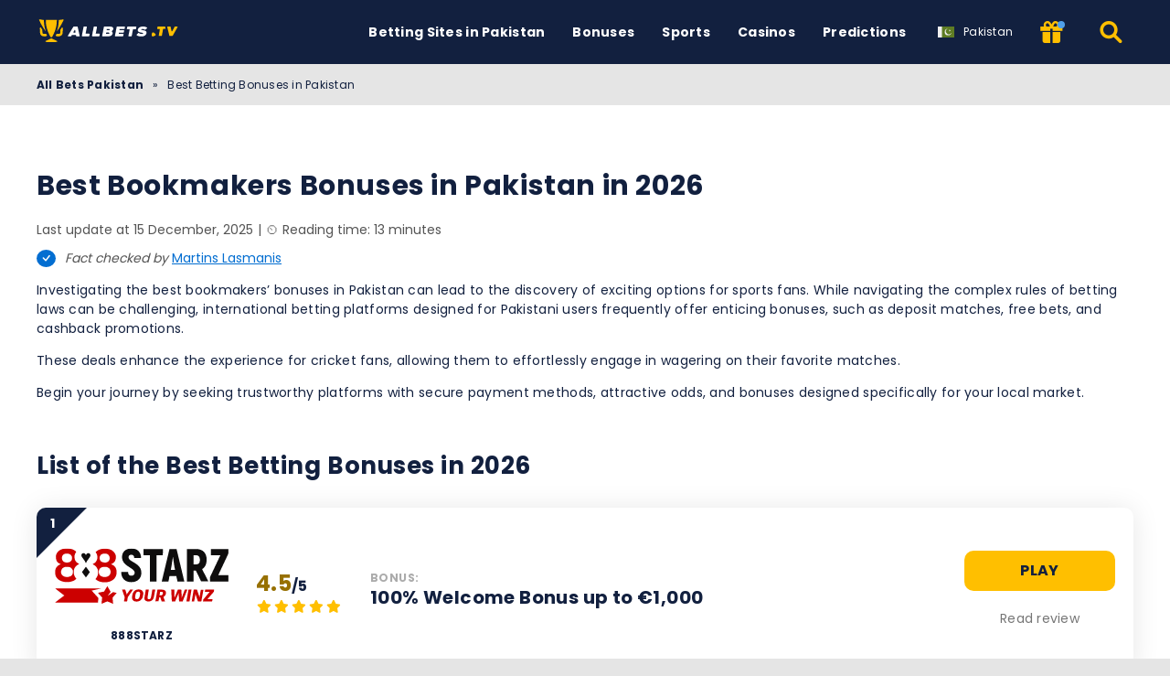

--- FILE ---
content_type: text/html; charset=UTF-8
request_url: https://allbets.tv/ur/sports-betting-bonuses/
body_size: 26109
content:
<!DOCTYPE html><html lang="en-PK" prefix="og: https://ogp.me/ns#"><head><meta http-equiv="content-type" content="text/html; charset=UTF-8"><meta http-equiv="X-UA-Compatible" content="IE=edge"><meta name="HandheldFriendly" content="true"><meta name="viewport" content="width=device-width, initial-scale=1, maximum-scale=5"><link rel="profile" href="https://gmpg.org/xfn/11"><link rel="icon" type="image/svg+xml" href="https://allbets.tv/favicon.svg"><link rel="icon" type="image/png" sizes="96x96" href="https://allbets.tv/favicon-96x96.png"><link rel="shortcut icon" href="https://allbets.tv/favicon.ico"><link rel="apple-touch-icon" sizes="180x180" href="https://allbets.tv/apple-touch-icon.png"><link rel="manifest" href="https://allbets.tv/site.webmanifest"><link rel="preload" href="https://allbets.tv/wp-content/themes/ltv/assets/fonts/ltv/ltv.ttf?v21" as="font" type="font/ttf" crossorigin><link rel="preload" href="https://allbets.tv/wp-content/themes/ltv/assets/fonts/ltv/ltv.woff?v21" as="font" type="font/woff" crossorigin><link rel="preload" href="https://allbets.tv/wp-content/themes/ltv/assets/fonts/poppins/r.woff2" as="font" type="font/woff2" crossorigin><link rel="preload" href="https://allbets.tv/wp-content/themes/ltv/assets/fonts/poppins/700.woff2" as="font" type="font/woff2" crossorigin><link rel="preload" href="https://allbets.tv/wp-content/uploads/2025/07/allbets-logo-v4re.svg" as="image" type="image/svg+xml"><meta name="apple-mobile-web-app-title" content="Allbets TV"><meta name="application-name" content="Allbets TV"><meta name="msapplication-TileColor" content="#12203f"><meta name="theme-color" content="#12203f"><style>:where(body, iframe, pre, img, svg, video, canvas, select) {
            max-width: 100%;
            overflow: auto;
            word-break: break-word;
        }</style><style>img:is([sizes="auto" i], [sizes^="auto," i]) { contain-intrinsic-size: 3000px 1500px }</style><link rel="alternate" hreflang="en" href="https://allbets.tv/sports-betting-bonuses/"><link rel="alternate" hreflang="en-au" href="https://allbets.tv/au/sports-betting-bonuses/"><link rel="alternate" hreflang="en-ca" href="https://allbets.tv/en-ca/sports-betting-bonuses/"><link rel="alternate" hreflang="en-gh" href="https://allbets.tv/en-gh/sports-betting-bonuses/"><link rel="alternate" hreflang="en-ke" href="https://allbets.tv/ke/sports-betting-bonuses/"><link rel="alternate" hreflang="en-ng" href="https://allbets.tv/ng/sports-betting-bonuses/"><link rel="alternate" hreflang="en-in" href="https://allbets.tv/hi/sports-betting-bonuses/"><link rel="alternate" hreflang="en-nz" href="https://allbets.tv/nz/sports-betting-bonuses/"><link rel="alternate" hreflang="en-ph" href="https://allbets.tv/ph/sports-betting-bonuses/"><link rel="alternate" hreflang="en-mw" href="https://allbets.tv/mw/sports-betting-bonuses/"><link rel="alternate" hreflang="en-ug" href="https://allbets.tv/ug/sports-betting-bonuses/"><link rel="alternate" hreflang="en-za" href="https://allbets.tv/zu/sports-betting-bonuses/"><link rel="alternate" hreflang="en-tz" href="https://allbets.tv/tz/sports-betting-bonuses/"><link rel="alternate" hreflang="en-lr" href="https://allbets.tv/lr/sports-betting-bonuses/"><link rel="alternate" hreflang="en-sl" href="https://allbets.tv/en-sl/sports-betting-bonuses/"><link rel="alternate" hreflang="en-ss" href="https://allbets.tv/ss/sports-betting-bonuses/"><link rel="alternate" hreflang="en-zm" href="https://allbets.tv/zm/sports-betting-bonuses/"><link rel="alternate" hreflang="en-lt" href="https://allbets.tv/lt/sports-betting-bonuses/"><link rel="alternate" hreflang="en-pk" href="https://allbets.tv/ur/sports-betting-bonuses/"><link rel="alternate" hreflang="en-ee" href="https://allbets.tv/et/sports-betting-bonuses/"><link rel="alternate" hreflang="en-lv" href="https://allbets.tv/lv/sports-betting-bonuses/"><link rel="alternate" hreflang="en-al" href="https://allbets.tv/sq/sports-betting-bonuses/"><link rel="alternate" hreflang="en-am" href="https://allbets.tv/hy/sports-betting-bonuses/"><link rel="alternate" hreflang="en-cz" href="https://allbets.tv/cs/sports-betting-bonuses/"><link rel="alternate" hreflang="en-nl" href="https://allbets.tv/nl/sports-betting-bonuses/"><link rel="alternate" hreflang="en-fr" href="https://allbets.tv/fr/sports-betting-bonuses/"><link rel="alternate" hreflang="en-de" href="https://allbets.tv/de/sports-betting-bonuses/"><link rel="alternate" hreflang="en-id" href="https://allbets.tv/id/sports-betting-bonuses/"><link rel="alternate" hreflang="en-it" href="https://allbets.tv/it/sports-betting-bonuses/"><link rel="alternate" hreflang="en-mt" href="https://allbets.tv/mt/sports-betting-bonuses/"><link rel="alternate" hreflang="en-pl" href="https://allbets.tv/pl/sports-betting-bonuses/"><link rel="alternate" hreflang="en-ro" href="https://allbets.tv/ro/sports-betting-bonuses/"><link rel="alternate" hreflang="en-se" href="https://allbets.tv/sv/sports-betting-bonuses/"><link rel="alternate" hreflang="en-ae" href="https://allbets.tv/ae/sports-betting-bonuses/"><link rel="alternate" hreflang="en-ar" href="https://allbets.tv/en-ar/sports-betting-bonuses/"><link rel="alternate" hreflang="en-ad" href="https://allbets.tv/ad/sports-betting-bonuses/"><link rel="alternate" hreflang="en-at" href="https://allbets.tv/at/sports-betting-bonuses/"><link rel="alternate" hreflang="en-br" href="https://allbets.tv/br/sports-betting-bonuses/"><link rel="alternate" hreflang="en-ec" href="https://allbets.tv/ec/sports-betting-bonuses/"><link rel="alternate" hreflang="en-hk" href="https://allbets.tv/hk/sports-betting-bonuses/"><link rel="alternate" hreflang="en-ch" href="https://allbets.tv/ch/sports-betting-bonuses/"><link rel="alternate" hreflang="en-cm" href="https://allbets.tv/cm/sports-betting-bonuses/"><link rel="alternate" hreflang="en-eg" href="https://allbets.tv/eg/sports-betting-bonuses/"><link rel="alternate" hreflang="en-sa" href="https://allbets.tv/sa/sports-betting-bonuses/"><link rel="alternate" hreflang="en-tw" href="https://allbets.tv/tw/sports-betting-bonuses/"><link rel="alternate" hreflang="en-bs" href="https://allbets.tv/en-bs/sports-betting-bonuses/"><link rel="alternate" hreflang="en-kh" href="https://allbets.tv/kh/sports-betting-bonuses/"><link rel="alternate" hreflang="en-cu" href="https://allbets.tv/cu/sports-betting-bonuses/"><link rel="alternate" hreflang="en-cy" href="https://allbets.tv/en-cy/sports-betting-bonuses/"><link rel="alternate" hreflang="en-cl" href="https://allbets.tv/cl/sports-betting-bonuses/"><link rel="alternate" hreflang="en-mc" href="https://allbets.tv/mc/sports-betting-bonuses/"><link rel="alternate" hreflang="en-be" href="https://allbets.tv/be/sports-betting-bonuses/"><link rel="alternate" hreflang="en-hr" href="https://allbets.tv/hr/sports-betting-bonuses/"><link rel="alternate" hreflang="en-pt" href="https://allbets.tv/pt/sports-betting-bonuses/"><link rel="alternate" hreflang="en-jp" href="https://allbets.tv/jp/sports-betting-bonuses/"><link rel="alternate" hreflang="en-is" href="https://allbets.tv/is/sports-betting-bonuses/"><link rel="alternate" hreflang="en-bg" href="https://allbets.tv/bg/sports-betting-bonuses/"><link rel="alternate" hreflang="en-dk" href="https://allbets.tv/da/sports-betting-bonuses/"><link rel="alternate" hreflang="en-fi" href="https://allbets.tv/fi/sports-betting-bonuses/"><link rel="alternate" hreflang="en-gr" href="https://allbets.tv/el/sports-betting-bonuses/"><link rel="alternate" hreflang="en-hu" href="https://allbets.tv/hu/sports-betting-bonuses/"><link rel="alternate" hreflang="en-no" href="https://allbets.tv/no/sports-betting-bonuses/"><link rel="alternate" hreflang="en-es" href="https://allbets.tv/es/sports-betting-bonuses/"><link rel="alternate" hreflang="en-ie" href="https://allbets.tv/ie/sports-betting-bonuses/"><link rel="alternate" hreflang="en-gb" href="https://allbets.tv/uk/sports-betting-bonuses/"><link rel="alternate" hreflang="x-default" href="https://allbets.tv/sports-betting-bonuses/"><link media="all" href="https://allbets.tv/wp-content/resources/css/aggregated_95ccce0f544b42d10a34c24bf1fc6319.css" rel="stylesheet"><title>Betting Bonuses in Pakistan in 2026 ➧【Best Bonus Offers】</title><meta name="description" content="Top Bookmakers with Betting Bonuses in Pakistan! ⚡➧【Best Bonus Offers in Pakistan】⚡➧ Pros and Cons • Payment Methods • Tips"><meta name="robots" content="follow, index, max-snippet:-1, max-video-preview:-1, max-image-preview:large"><link rel="canonical" href="https://allbets.tv/ur/sports-betting-bonuses/"><meta property="og:locale" content="en_US"><meta property="og:type" content="article"><meta property="og:title" content="Betting Bonuses in Pakistan in 2026 ➧【Best Bonus Offers】"><meta property="og:description" content="Top Bookmakers with Betting Bonuses in Pakistan! ⚡➧【Best Bonus Offers in Pakistan】⚡➧ Pros and Cons • Payment Methods • Tips"><meta property="og:url" content="https://allbets.tv/ur/sports-betting-bonuses/"><meta property="og:site_name" content="Allbets TV"><meta property="og:updated_time" content="2025-12-15T23:50:09+03:00"><meta property="og:image" content="https://allbets.tv/wp-content/uploads/2025/02/table-of-content_550x334px-pakistan.jpg"><meta property="og:image:secure_url" content="https://allbets.tv/wp-content/uploads/2025/02/table-of-content_550x334px-pakistan.jpg"><meta property="og:image:width" content="1145"><meta property="og:image:height" content="717"><meta property="og:image:alt" content="Best Bookmakers Bonuses in Pakistan, Allbets.tv"><meta property="og:image:type" content="image/jpeg"><meta property="article:published_time" content="2022-10-12T11:19:16+03:00"><meta property="article:modified_time" content="2025-12-15T23:50:09+03:00"><meta name="twitter:card" content="summary_large_image"><meta name="twitter:title" content="Betting Bonuses in Pakistan in 2026 ➧【Best Bonus Offers】"><meta name="twitter:description" content="Top Bookmakers with Betting Bonuses in Pakistan! ⚡➧【Best Bonus Offers in Pakistan】⚡➧ Pros and Cons • Payment Methods • Tips"><meta name="twitter:image" content="https://allbets.tv/wp-content/uploads/2025/02/table-of-content_550x334px-pakistan.jpg"> <script type="application/ld+json" class="rank-math-schema-pro">{"@context":"https://schema.org","@graph":[{"@type":["Person","Organization"],"@id":"https://allbets.tv/ur/#person/","name":"Allbets TV"},{"@type":"WebSite","@id":"https://allbets.tv/ur/#website/","url":"https://allbets.tv/ur/","name":"Allbets TV","publisher":{"@id":"https://allbets.tv/ur/#person/"},"inLanguage":"en-PK","potentialAction":{"@type":"SearchAction","target":"https://allbets.tv/ur/search/{search_term_string}/","query-input":"required name=search_term_string"}},{"@type":"ImageObject","@id":"https://allbets.tv/wp-content/uploads/2025/02/table-of-content_550x334px-pakistan.jpg","url":"https://allbets.tv/wp-content/uploads/2025/02/table-of-content_550x334px-pakistan.jpg","width":"1145","height":"717","caption":"Best Bookmakers Bonuses in Pakistan, Allbets.tv","inLanguage":"en-PK"},{"@type":"BreadcrumbList","@id":"https://allbets.tv/ur/sports-betting-bonuses/#breadcrumb","itemListElement":[{"@type":"ListItem","position":"1","item":{"@id":"https://allbets.tv/ur/","name":"All Bets Pakistan"}},{"@type":"ListItem","position":"2","item":{"@id":"https://allbets.tv/ur/sports-betting-bonuses/","name":"Best Betting Bonuses in Pakistan"}}]},{"@type":"WebPage","@id":"https://allbets.tv/ur/sports-betting-bonuses/#webpage","url":"https://allbets.tv/ur/sports-betting-bonuses/","name":"Betting Bonuses in Pakistan in 2026 \u27a7\u3010Best Bonus Offers\u3011","datePublished":"2022-10-12T11:19:16+03:00","dateModified":"2025-12-15T23:50:09+03:00","isPartOf":{"@id":"https://allbets.tv/ur/#website/"},"primaryImageOfPage":{"@id":"https://allbets.tv/wp-content/uploads/2025/02/table-of-content_550x334px-pakistan.jpg"},"inLanguage":"en-PK","breadcrumb":{"@id":"https://allbets.tv/ur/sports-betting-bonuses/#breadcrumb"}},{"@type":"Person","@id":"https://allbets.tv/author/v_michael/","name":"Victoria Michael","description":"Editor-in-Chief from St. Louis, Missouri, USA. B.A. in education, certified linguist. Future Writer Award winner.","url":"https://allbets.tv/author/v_michael/","image":{"@type":"ImageObject","@id":"https://allbets.tv/wp-content/uploads/2024/03/avatar_user_13_1710316120-96x96.png","url":"https://allbets.tv/wp-content/uploads/2024/03/avatar_user_13_1710316120-96x96.png","caption":"Victoria Michael","inLanguage":"en-PK"},"sameAs":["https://www.linkedin.com/in/victoria-m-3277bb1a8/"]},{"headline":"Betting Bonuses in Pakistan in 2026 \u27a7\u3010Best Bonus Offers\u3011","description":"Top Bookmakers with Betting Bonuses in Pakistan! \u26a1\u27a7\u3010Best Bonus Offers in Pakistan\u3011\u26a1\u27a7 Pros and Cons \u2022 Payment Methods \u2022 Tips","@type":"Article","author":{"@id":"https://allbets.tv/author/v_michael/","name":"Victoria Michael"},"datePublished":"2022-10-12T11:19:16+03:00","dateModified":"2025-12-15T23:50:09+03:00","image":{"@id":"https://allbets.tv/wp-content/uploads/2025/02/table-of-content_550x334px-pakistan.jpg"},"name":"Betting Bonuses in Pakistan in 2026 \u27a7\u3010Best Bonus Offers\u3011","@id":"https://allbets.tv/ur/sports-betting-bonuses/#schema-6995402","isPartOf":{"@id":"https://allbets.tv/ur/sports-betting-bonuses/#webpage"},"publisher":{"@id":"https://allbets.tv/ur/#person/"},"inLanguage":"en-PK","mainEntityOfPage":{"@id":"https://allbets.tv/ur/sports-betting-bonuses/#webpage"}}]}</script> <link rel='dns-prefetch' href='//www.googletagmanager.com'><link rel='preconnect' href='https://i.allbets.tv'><style id='classic-theme-styles-inline-css'>/*! This file is auto-generated */
.wp-block-button__link{color:#fff;background-color:#32373c;border-radius:9999px;box-shadow:none;text-decoration:none;padding:calc(.667em + 2px) calc(1.333em + 2px);font-size:1.125em}.wp-block-file__button{background:#32373c;color:#fff;text-decoration:none}</style><style id='safe-svg-svg-icon-style-inline-css'>.safe-svg-cover{text-align:center}.safe-svg-cover .safe-svg-inside{display:inline-block;max-width:100%}.safe-svg-cover svg{fill:currentColor;height:100%;max-height:100%;max-width:100%;width:100%}</style> <script id="ltv-red-analytics-js-extra">var ltv_red_anly = {"g_id":"G-R9T9003ELE","lang":"\/ur","sd":"0"};</script> <script id="main-js-extra">var LTV = {"search_link":"https:\/\/allbets.tv\/ur\/search\/","sw":"0","search_too_short":"Please lengthen this text to %s characters or more.","aff_link_output_type":"BUTTON","desk_width":"1200"};</script> <script id="ezf-min-js-extra">var ezf_var = {"ajaxurl":"https:\/\/allbets.tv\/wp-content\/ajax.php","aff_behavior":"proxy"};</script> <script src="https://allbets.tv/wp-content/themes/ltv/assets/js/ezf-min.js?ver=2.5.451" id="ezf-min-js" defer data-wp-strategy="defer"></script> <link rel="alternate" title="oEmbed (JSON)" type="application/json+oembed" href="https://allbets.tv/ur/wp-json/oembed/1.0/embed?url=https%3A%2F%2Fallbets.tv%2Fur%2Fsports-betting-bonuses%2F"><link rel="alternate" title="oEmbed (XML)" type="text/xml+oembed" href="https://allbets.tv/ur/wp-json/oembed/1.0/embed?url=https%3A%2F%2Fallbets.tv%2Fur%2Fsports-betting-bonuses%2F&#038;format=xml"> <script>document.cookie = "ltvSession=1; path=/; max-age=2592000";</script> <script>(function(c, l, a, r, i, t, y) {
      c[a] = c[a] || function() {
        (c[a].q = c[a].q || []).push(arguments)
      };
      t = l.createElement(r);
      t.async = 1;
      t.src = "https://www.clarity.ms/tag/" + i;
      y = l.getElementsByTagName(r)[0];
      y.parentNode.insertBefore(t, y);
    })(window, document, "clarity", "script", "sx4yil6d47");</script> <style media="screen">.hdsb-stickybanner{background-color: #910A06 !important;}.hdsb-stickybanner-btn{color: #910A06 !important;}.hdsb-stickybanner-text{color: #ffffff !important;}.hdsb-stickybanner-btn{background: #ffffff !important;}</style><style media="all"
                                                                                                          id="siteorigin-panels-layouts-head">/* Layout 24926 */ #pgc-24926-0-0 { width:100%;width:calc(100% - ( 0 * 30px ) ) } #pl-24926 .so-panel { margin-bottom:30px } #pl-24926 .so-panel:last-of-type { margin-bottom:0px }</style><meta name="twitter:label1" content="Est. reading time"><meta name="twitter:data1" content="13 minutes"></head><body class="wp-singular page-template page-template-archive-bonus page-template-archive-bonus-php page page-id-24926 wp-theme-ltv cs-betting siteorigin-panels"><div class="ltv-header-spacing"></div><header class="ltv-header-main small"><div class="container"><div class="h-mobile-nav-btn" > <button aria-label="Menu" type="button"> <span class="top"></span> <span class="middle"></span> <span class="bottom"></span> </button></div><div class="logo"> <a href="https://allbets.tv/ur/" aria-label="Allbets TV"> <img width="165" height="38" src="https://allbets.tv/wp-content/uploads/2025/07/allbets-logo-v4re.svg" loading="eager" class="skip-lazy" alt="Allbets TV"> </a></div><nav id="ltv-nav-main" class="ltv-nav-main scroll"><div class="ltv-nav-main-inner"><ul class="m-desk"><li class="menu-item-has-children"><div class="ltv-menu-item has-no-icon" ><a href="https://allbets.tv/ur/bookmakers/" class="ltv-menu-link">Betting Sites in Pakistan</a> <a href="javascript:" class="ltv-submenu-expand-btn" aria-label="View menu: Betting Sites in Pakistan"></a></div><ul class="sub-menu depth-0"><li><a href="https://allbets.tv/ur/bookmakers/1xbet/">1xBet Pakistan Bookmaker Review</a></li><li><a href="https://allbets.tv/ur/bookmakers/22bet/">22BET Pakistan Bookmaker Review</a></li><li><a href="https://allbets.tv/ur/bookmakers/megapari/">MegaPari Pakistan Bookmaker Review</a></li><li><a href="https://allbets.tv/ur/bookmakers/1bet/">1Bet Pakistan Bookmaker Review</a></li><li><a href="https://allbets.tv/ur/bookmakers/20bet/">20Bet Pakistan Bookmaker Review</a></li><li><a href="https://allbets.tv/ur/bookmakers/zodiacbet/">ZodiacBet Pakistan Bookmaker Review</a></li><li><a href="https://allbets.tv/ur/bookmakers/bet365/">Bet365 Pakistan Bookmaker Review</a></li><li><a href="https://allbets.tv/ur/bookmakers/william-hill/">William Hill Pakistan Bookmaker Review</a></li><li><a href="https://allbets.tv/ur/bookmakers/casinia/">Casinia Pakistan Bookmaker Review</a></li><li><a href="https://allbets.tv/ur/bookmakers/888starz/">888Starz Pakistan Bookmaker Review</a></li><li><a href="https://allbets.tv/ur/bookmakers/bcgame/">BC.Game Pakistan</a></li></ul></li><li><div class="ltv-menu-item has-no-icon" ><a href="https://allbets.tv/ur/sports-betting-bonuses/" class="ltv-menu-link">Bonuses</a></div></li><li class="menu-item-has-children"><div class="ltv-menu-item has-no-icon" ><a href="javascript:" class="ltv-menu-link">Sports</a> <a href="javascript:" class="ltv-submenu-expand-btn" aria-label="View menu: Sports"></a></div><ul class="sub-menu depth-0"><li><a href="https://allbets.tv/ur/bookmakers/ufc/">Best UFC Betting Sites in Pakistan</a></li></ul></li><li><div class="ltv-menu-item has-no-icon" ><a href="https://allbets.tv/ur/casinos/" class="ltv-menu-link">Casinos</a></div></li><li class="menu-item-has-children"><div class="ltv-menu-item has-no-icon" ><a href="https://allbets.tv/sports-predictions/" class="ltv-menu-link">Predictions</a> <a href="javascript:" class="ltv-submenu-expand-btn" aria-label="View menu: Predictions"></a></div><ul class="sub-menu depth-0"><li><a href="https://allbets.tv/sports-predictions/tennis-predictions/">Tennis Predictions</a></li><li><a href="https://allbets.tv/sports-predictions/football-predictions/">Football Predictions</a></li><li><a href="https://allbets.tv/sports-predictions/basketball-predictions/">Basketball Predictions</a></li><li><a href="https://allbets.tv/sports-predictions/boxing-tips/">Boxing Predictions</a></li><li><a href="https://allbets.tv/sports-predictions/cricket-tips/">Cricket Predictions</a></li><li><a href="https://allbets.tv/sports-predictions/golf-tips/">Golf Predictions</a></li><li><a href="https://allbets.tv/sports-predictions/darts-tips/">Darts Predictions</a></li><li><a href="https://allbets.tv/sports-predictions/f1-tips/">F1 Predictions</a></li><li><a href="https://allbets.tv/sports-predictions/horse-racing-tips/">Horse Racing Predictions</a></li><li><a href="https://allbets.tv/sports-predictions/greyhound-tips/">Greyhound Predictions</a></li><li><a href="https://allbets.tv/sports-predictions/cycling-tips/">Cycling Predictions</a></li><li><a href="https://allbets.tv/sports-predictions/snooker-tips/">Snooker Predictions</a></li><li><a href="https://allbets.tv/sports-predictions/rugby-tips/">Rugby Predictions</a></li></ul></li></ul><div class="ltv-lang-switcher wpml mob"> <a href="javascript:" class="ltv-ls-switch"> <span class="ltv-ls-icon"><noscript><img width="18" height="12" src="https://allbets.tv/wp-content/plugins/sitepress-multilingual-cms/res/flags/ur.svg" alt="Pakistan - Allbets TV"></noscript><img class="lazyload" width="18" height="12" src='data:image/svg+xml,%3Csvg%20xmlns=%22http://www.w3.org/2000/svg%22%20viewBox=%220%200%2018%2012%22%3E%3C/svg%3E' data-src="https://allbets.tv/wp-content/plugins/sitepress-multilingual-cms/res/flags/ur.svg" alt="Pakistan - Allbets TV"></span> <span class="ltv-ls-txt">Pakistan</span> </a><div class="inner"><div class="back">Back</div><div class="list"><ul class="ltv-ls-list"><li> <a href="https://allbets.tv/sports-betting-bonuses/"> <span class="flag"><noscript><img width="18" height="12" src="https://allbets.tv/wp-content/uploads/flags/worldwide.svg" alt="Global - Allbets TV"></noscript><img class="lazyload" width="18" height="12" src='data:image/svg+xml,%3Csvg%20xmlns=%22http://www.w3.org/2000/svg%22%20viewBox=%220%200%2018%2012%22%3E%3C/svg%3E' data-src="https://allbets.tv/wp-content/uploads/flags/worldwide.svg" alt="Global - Allbets TV"></span> <span class="name">Global</span> </a></li><li> <a href="https://allbets.tv/sq/sports-betting-bonuses/"> <span class="flag"><noscript><img width="18" height="12" src="https://allbets.tv/wp-content/plugins/sitepress-multilingual-cms/res/flags/sq.svg" alt="Albania - Allbets TV"></noscript><img class="lazyload" width="18" height="12" src='data:image/svg+xml,%3Csvg%20xmlns=%22http://www.w3.org/2000/svg%22%20viewBox=%220%200%2018%2012%22%3E%3C/svg%3E' data-src="https://allbets.tv/wp-content/plugins/sitepress-multilingual-cms/res/flags/sq.svg" alt="Albania - Allbets TV"></span> <span class="name">Albania</span> </a></li><li> <a href="https://allbets.tv/ad/sports-betting-bonuses/"> <span class="flag"><noscript><img width="18" height="12" src="https://allbets.tv/wp-content/uploads/flags/ad.png" alt="Andorra - Allbets TV"></noscript><img class="lazyload" width="18" height="12" src='data:image/svg+xml,%3Csvg%20xmlns=%22http://www.w3.org/2000/svg%22%20viewBox=%220%200%2018%2012%22%3E%3C/svg%3E' data-src="https://allbets.tv/wp-content/uploads/flags/ad.png" alt="Andorra - Allbets TV"></span> <span class="name">Andorra</span> </a></li><li> <a href="https://allbets.tv/en-ar/sports-betting-bonuses/"> <span class="flag"><noscript><img width="18" height="12" src="https://allbets.tv/wp-content/uploads/flags/ar.country.png" alt="Argentina - Allbets TV"></noscript><img class="lazyload" width="18" height="12" src='data:image/svg+xml,%3Csvg%20xmlns=%22http://www.w3.org/2000/svg%22%20viewBox=%220%200%2018%2012%22%3E%3C/svg%3E' data-src="https://allbets.tv/wp-content/uploads/flags/ar.country.png" alt="Argentina - Allbets TV"></span> <span class="name">Argentina</span> </a></li><li> <a href="https://allbets.tv/hy/sports-betting-bonuses/"> <span class="flag"><noscript><img width="18" height="12" src="https://allbets.tv/wp-content/plugins/sitepress-multilingual-cms/res/flags/hy.svg" alt="Armenia - Allbets TV"></noscript><img class="lazyload" width="18" height="12" src='data:image/svg+xml,%3Csvg%20xmlns=%22http://www.w3.org/2000/svg%22%20viewBox=%220%200%2018%2012%22%3E%3C/svg%3E' data-src="https://allbets.tv/wp-content/plugins/sitepress-multilingual-cms/res/flags/hy.svg" alt="Armenia - Allbets TV"></span> <span class="name">Armenia</span> </a></li><li> <a href="https://allbets.tv/au/sports-betting-bonuses/"> <span class="flag"><noscript><img width="18" height="12" src="https://allbets.tv/wp-content/uploads/flags/download%20(2).png" alt="Australia - Allbets TV"></noscript><img class="lazyload" width="18" height="12" src='data:image/svg+xml,%3Csvg%20xmlns=%22http://www.w3.org/2000/svg%22%20viewBox=%220%200%2018%2012%22%3E%3C/svg%3E' data-src="https://allbets.tv/wp-content/uploads/flags/download%20(2).png" alt="Australia - Allbets TV"></span> <span class="name">Australia</span> </a></li><li> <a href="https://allbets.tv/at/sports-betting-bonuses/"> <span class="flag"><noscript><img width="18" height="12" src="https://allbets.tv/wp-content/uploads/flags/at.png" alt="Austria - Allbets TV"></noscript><img class="lazyload" width="18" height="12" src='data:image/svg+xml,%3Csvg%20xmlns=%22http://www.w3.org/2000/svg%22%20viewBox=%220%200%2018%2012%22%3E%3C/svg%3E' data-src="https://allbets.tv/wp-content/uploads/flags/at.png" alt="Austria - Allbets TV"></span> <span class="name">Austria</span> </a></li><li> <a href="https://allbets.tv/en-bs/sports-betting-bonuses/"> <span class="flag"><noscript><img width="18" height="12" src="https://allbets.tv/wp-content/uploads/flags/bs.bs.png" alt="Bahamas - Allbets TV"></noscript><img class="lazyload" width="18" height="12" src='data:image/svg+xml,%3Csvg%20xmlns=%22http://www.w3.org/2000/svg%22%20viewBox=%220%200%2018%2012%22%3E%3C/svg%3E' data-src="https://allbets.tv/wp-content/uploads/flags/bs.bs.png" alt="Bahamas - Allbets TV"></span> <span class="name">Bahamas</span> </a></li><li> <a href="https://allbets.tv/be/sports-betting-bonuses/"> <span class="flag"><noscript><img width="18" height="12" src="https://allbets.tv/wp-content/plugins/sitepress-multilingual-cms/res/flags/be.svg" alt="Belgium - Allbets TV"></noscript><img class="lazyload" width="18" height="12" src='data:image/svg+xml,%3Csvg%20xmlns=%22http://www.w3.org/2000/svg%22%20viewBox=%220%200%2018%2012%22%3E%3C/svg%3E' data-src="https://allbets.tv/wp-content/plugins/sitepress-multilingual-cms/res/flags/be.svg" alt="Belgium - Allbets TV"></span> <span class="name">Belgium</span> </a></li><li> <a href="https://allbets.tv/br/sports-betting-bonuses/"> <span class="flag"><noscript><img width="18" height="12" src="https://allbets.tv/wp-content/uploads/flags/br.png" alt="Brazil - Allbets TV"></noscript><img class="lazyload" width="18" height="12" src='data:image/svg+xml,%3Csvg%20xmlns=%22http://www.w3.org/2000/svg%22%20viewBox=%220%200%2018%2012%22%3E%3C/svg%3E' data-src="https://allbets.tv/wp-content/uploads/flags/br.png" alt="Brazil - Allbets TV"></span> <span class="name">Brazil</span> </a></li><li> <a href="https://allbets.tv/bg/sports-betting-bonuses/"> <span class="flag"><noscript><img width="18" height="12" src="https://allbets.tv/wp-content/plugins/sitepress-multilingual-cms/res/flags/bg.svg" alt="Bulgaria - Allbets TV"></noscript><img class="lazyload" width="18" height="12" src='data:image/svg+xml,%3Csvg%20xmlns=%22http://www.w3.org/2000/svg%22%20viewBox=%220%200%2018%2012%22%3E%3C/svg%3E' data-src="https://allbets.tv/wp-content/plugins/sitepress-multilingual-cms/res/flags/bg.svg" alt="Bulgaria - Allbets TV"></span> <span class="name">Bulgaria</span> </a></li><li> <a href="https://allbets.tv/kh/sports-betting-bonuses/"> <span class="flag"><noscript><img width="18" height="12" src="https://allbets.tv/wp-content/uploads/flags/kh.png" alt="Cambodia - Allbets TV"></noscript><img class="lazyload" width="18" height="12" src='data:image/svg+xml,%3Csvg%20xmlns=%22http://www.w3.org/2000/svg%22%20viewBox=%220%200%2018%2012%22%3E%3C/svg%3E' data-src="https://allbets.tv/wp-content/uploads/flags/kh.png" alt="Cambodia - Allbets TV"></span> <span class="name">Cambodia</span> </a></li><li> <a href="https://allbets.tv/cm/sports-betting-bonuses/"> <span class="flag"><noscript><img width="18" height="12" src="https://allbets.tv/wp-content/uploads/flags/cm.png" alt="Cameroon - Allbets TV"></noscript><img class="lazyload" width="18" height="12" src='data:image/svg+xml,%3Csvg%20xmlns=%22http://www.w3.org/2000/svg%22%20viewBox=%220%200%2018%2012%22%3E%3C/svg%3E' data-src="https://allbets.tv/wp-content/uploads/flags/cm.png" alt="Cameroon - Allbets TV"></span> <span class="name">Cameroon</span> </a></li><li> <a href="https://allbets.tv/en-ca/sports-betting-bonuses/"> <span class="flag"><noscript><img width="18" height="12" src="https://allbets.tv/wp-content/uploads/flags/ca.png" alt="Canada - Allbets TV"></noscript><img class="lazyload" width="18" height="12" src='data:image/svg+xml,%3Csvg%20xmlns=%22http://www.w3.org/2000/svg%22%20viewBox=%220%200%2018%2012%22%3E%3C/svg%3E' data-src="https://allbets.tv/wp-content/uploads/flags/ca.png" alt="Canada - Allbets TV"></span> <span class="name">Canada</span> </a></li><li> <a href="https://allbets.tv/cl/sports-betting-bonuses/"> <span class="flag"><noscript><img width="18" height="12" src="https://allbets.tv/wp-content/uploads/flags/cl.png" alt="Chile - Allbets TV"></noscript><img class="lazyload" width="18" height="12" src='data:image/svg+xml,%3Csvg%20xmlns=%22http://www.w3.org/2000/svg%22%20viewBox=%220%200%2018%2012%22%3E%3C/svg%3E' data-src="https://allbets.tv/wp-content/uploads/flags/cl.png" alt="Chile - Allbets TV"></span> <span class="name">Chile</span> </a></li><li> <a href="https://allbets.tv/hr/sports-betting-bonuses/"> <span class="flag"><noscript><img width="18" height="12" src="https://allbets.tv/wp-content/plugins/sitepress-multilingual-cms/res/flags/hr.svg" alt="Croatia - Allbets TV"></noscript><img class="lazyload" width="18" height="12" src='data:image/svg+xml,%3Csvg%20xmlns=%22http://www.w3.org/2000/svg%22%20viewBox=%220%200%2018%2012%22%3E%3C/svg%3E' data-src="https://allbets.tv/wp-content/plugins/sitepress-multilingual-cms/res/flags/hr.svg" alt="Croatia - Allbets TV"></span> <span class="name">Croatia</span> </a></li><li> <a href="https://allbets.tv/cu/sports-betting-bonuses/"> <span class="flag"><noscript><img width="18" height="12" src="https://allbets.tv/wp-content/uploads/flags/cu.png" alt="Cuba - Allbets TV"></noscript><img class="lazyload" width="18" height="12" src='data:image/svg+xml,%3Csvg%20xmlns=%22http://www.w3.org/2000/svg%22%20viewBox=%220%200%2018%2012%22%3E%3C/svg%3E' data-src="https://allbets.tv/wp-content/uploads/flags/cu.png" alt="Cuba - Allbets TV"></span> <span class="name">Cuba</span> </a></li><li> <a href="https://allbets.tv/en-cy/sports-betting-bonuses/"> <span class="flag"><noscript><img width="18" height="12" src="https://allbets.tv/wp-content/uploads/flags/cyp.jpg" alt="Cyprus - Allbets TV"></noscript><img class="lazyload" width="18" height="12" src='data:image/svg+xml,%3Csvg%20xmlns=%22http://www.w3.org/2000/svg%22%20viewBox=%220%200%2018%2012%22%3E%3C/svg%3E' data-src="https://allbets.tv/wp-content/uploads/flags/cyp.jpg" alt="Cyprus - Allbets TV"></span> <span class="name">Cyprus</span> </a></li><li> <a href="https://allbets.tv/cs/sports-betting-bonuses/"> <span class="flag"><noscript><img width="18" height="12" src="https://allbets.tv/wp-content/plugins/sitepress-multilingual-cms/res/flags/cs.svg" alt="Czech Republic - Allbets TV"></noscript><img class="lazyload" width="18" height="12" src='data:image/svg+xml,%3Csvg%20xmlns=%22http://www.w3.org/2000/svg%22%20viewBox=%220%200%2018%2012%22%3E%3C/svg%3E' data-src="https://allbets.tv/wp-content/plugins/sitepress-multilingual-cms/res/flags/cs.svg" alt="Czech Republic - Allbets TV"></span> <span class="name">Czech Republic</span> </a></li><li> <a href="https://allbets.tv/da/sports-betting-bonuses/"> <span class="flag"><noscript><img width="18" height="12" src="https://allbets.tv/wp-content/plugins/sitepress-multilingual-cms/res/flags/da.svg" alt="Denmark - Allbets TV"></noscript><img class="lazyload" width="18" height="12" src='data:image/svg+xml,%3Csvg%20xmlns=%22http://www.w3.org/2000/svg%22%20viewBox=%220%200%2018%2012%22%3E%3C/svg%3E' data-src="https://allbets.tv/wp-content/plugins/sitepress-multilingual-cms/res/flags/da.svg" alt="Denmark - Allbets TV"></span> <span class="name">Denmark</span> </a></li><li> <a href="https://allbets.tv/ec/sports-betting-bonuses/"> <span class="flag"><noscript><img width="18" height="12" src="https://allbets.tv/wp-content/uploads/flags/ec.png" alt="Ecuador - Allbets TV"></noscript><img class="lazyload" width="18" height="12" src='data:image/svg+xml,%3Csvg%20xmlns=%22http://www.w3.org/2000/svg%22%20viewBox=%220%200%2018%2012%22%3E%3C/svg%3E' data-src="https://allbets.tv/wp-content/uploads/flags/ec.png" alt="Ecuador - Allbets TV"></span> <span class="name">Ecuador</span> </a></li><li> <a href="https://allbets.tv/eg/sports-betting-bonuses/"> <span class="flag"><noscript><img width="18" height="12" src="https://allbets.tv/wp-content/uploads/flags/eg.png" alt="Egypt - Allbets TV"></noscript><img class="lazyload" width="18" height="12" src='data:image/svg+xml,%3Csvg%20xmlns=%22http://www.w3.org/2000/svg%22%20viewBox=%220%200%2018%2012%22%3E%3C/svg%3E' data-src="https://allbets.tv/wp-content/uploads/flags/eg.png" alt="Egypt - Allbets TV"></span> <span class="name">Egypt</span> </a></li><li> <a href="https://allbets.tv/et/sports-betting-bonuses/"> <span class="flag"><noscript><img width="18" height="12" src="https://allbets.tv/wp-content/plugins/sitepress-multilingual-cms/res/flags/et.svg" alt="Estonia - Allbets TV"></noscript><img class="lazyload" width="18" height="12" src='data:image/svg+xml,%3Csvg%20xmlns=%22http://www.w3.org/2000/svg%22%20viewBox=%220%200%2018%2012%22%3E%3C/svg%3E' data-src="https://allbets.tv/wp-content/plugins/sitepress-multilingual-cms/res/flags/et.svg" alt="Estonia - Allbets TV"></span> <span class="name">Estonia</span> </a></li><li> <a href="https://allbets.tv/fi/sports-betting-bonuses/"> <span class="flag"><noscript><img width="18" height="12" src="https://allbets.tv/wp-content/plugins/sitepress-multilingual-cms/res/flags/fi.svg" alt="Finland - Allbets TV"></noscript><img class="lazyload" width="18" height="12" src='data:image/svg+xml,%3Csvg%20xmlns=%22http://www.w3.org/2000/svg%22%20viewBox=%220%200%2018%2012%22%3E%3C/svg%3E' data-src="https://allbets.tv/wp-content/plugins/sitepress-multilingual-cms/res/flags/fi.svg" alt="Finland - Allbets TV"></span> <span class="name">Finland</span> </a></li><li> <a href="https://allbets.tv/fr/sports-betting-bonuses/"> <span class="flag"><noscript><img width="18" height="12" src="https://allbets.tv/wp-content/plugins/sitepress-multilingual-cms/res/flags/fr.svg" alt="France - Allbets TV"></noscript><img class="lazyload" width="18" height="12" src='data:image/svg+xml,%3Csvg%20xmlns=%22http://www.w3.org/2000/svg%22%20viewBox=%220%200%2018%2012%22%3E%3C/svg%3E' data-src="https://allbets.tv/wp-content/plugins/sitepress-multilingual-cms/res/flags/fr.svg" alt="France - Allbets TV"></span> <span class="name">France</span> </a></li><li> <a href="https://allbets.tv/de/sports-betting-bonuses/"> <span class="flag"><noscript><img width="18" height="12" src="https://allbets.tv/wp-content/plugins/sitepress-multilingual-cms/res/flags/de.svg" alt="Germany - Allbets TV"></noscript><img class="lazyload" width="18" height="12" src='data:image/svg+xml,%3Csvg%20xmlns=%22http://www.w3.org/2000/svg%22%20viewBox=%220%200%2018%2012%22%3E%3C/svg%3E' data-src="https://allbets.tv/wp-content/plugins/sitepress-multilingual-cms/res/flags/de.svg" alt="Germany - Allbets TV"></span> <span class="name">Germany</span> </a></li><li> <a href="https://allbets.tv/en-gh/sports-betting-bonuses/"> <span class="flag"><noscript><img width="18" height="12" src="https://allbets.tv/wp-content/uploads/flags/gh.png" alt="Ghana - Allbets TV"></noscript><img class="lazyload" width="18" height="12" src='data:image/svg+xml,%3Csvg%20xmlns=%22http://www.w3.org/2000/svg%22%20viewBox=%220%200%2018%2012%22%3E%3C/svg%3E' data-src="https://allbets.tv/wp-content/uploads/flags/gh.png" alt="Ghana - Allbets TV"></span> <span class="name">Ghana</span> </a></li><li> <a href="https://allbets.tv/el/sports-betting-bonuses/"> <span class="flag"><noscript><img width="18" height="12" src="https://allbets.tv/wp-content/plugins/sitepress-multilingual-cms/res/flags/el.svg" alt="Greece - Allbets TV"></noscript><img class="lazyload" width="18" height="12" src='data:image/svg+xml,%3Csvg%20xmlns=%22http://www.w3.org/2000/svg%22%20viewBox=%220%200%2018%2012%22%3E%3C/svg%3E' data-src="https://allbets.tv/wp-content/plugins/sitepress-multilingual-cms/res/flags/el.svg" alt="Greece - Allbets TV"></span> <span class="name">Greece</span> </a></li><li> <a href="https://allbets.tv/hk/sports-betting-bonuses/"> <span class="flag"><noscript><img width="18" height="12" src="https://allbets.tv/wp-content/uploads/flags/hk.png" alt="Hong Kong - Allbets TV"></noscript><img class="lazyload" width="18" height="12" src='data:image/svg+xml,%3Csvg%20xmlns=%22http://www.w3.org/2000/svg%22%20viewBox=%220%200%2018%2012%22%3E%3C/svg%3E' data-src="https://allbets.tv/wp-content/uploads/flags/hk.png" alt="Hong Kong - Allbets TV"></span> <span class="name">Hong Kong</span> </a></li><li> <a href="https://allbets.tv/hu/sports-betting-bonuses/"> <span class="flag"><noscript><img width="18" height="12" src="https://allbets.tv/wp-content/plugins/sitepress-multilingual-cms/res/flags/hu.svg" alt="Hungary - Allbets TV"></noscript><img class="lazyload" width="18" height="12" src='data:image/svg+xml,%3Csvg%20xmlns=%22http://www.w3.org/2000/svg%22%20viewBox=%220%200%2018%2012%22%3E%3C/svg%3E' data-src="https://allbets.tv/wp-content/plugins/sitepress-multilingual-cms/res/flags/hu.svg" alt="Hungary - Allbets TV"></span> <span class="name">Hungary</span> </a></li><li> <a href="https://allbets.tv/is/sports-betting-bonuses/"> <span class="flag"><noscript><img width="18" height="12" src="https://allbets.tv/wp-content/plugins/sitepress-multilingual-cms/res/flags/is.svg" alt="Iceland - Allbets TV"></noscript><img class="lazyload" width="18" height="12" src='data:image/svg+xml,%3Csvg%20xmlns=%22http://www.w3.org/2000/svg%22%20viewBox=%220%200%2018%2012%22%3E%3C/svg%3E' data-src="https://allbets.tv/wp-content/plugins/sitepress-multilingual-cms/res/flags/is.svg" alt="Iceland - Allbets TV"></span> <span class="name">Iceland</span> </a></li><li> <a href="https://allbets.tv/hi/sports-betting-bonuses/"> <span class="flag"><noscript><img width="18" height="12" src="https://allbets.tv/wp-content/plugins/sitepress-multilingual-cms/res/flags/hi.svg" alt="India - Allbets TV"></noscript><img class="lazyload" width="18" height="12" src='data:image/svg+xml,%3Csvg%20xmlns=%22http://www.w3.org/2000/svg%22%20viewBox=%220%200%2018%2012%22%3E%3C/svg%3E' data-src="https://allbets.tv/wp-content/plugins/sitepress-multilingual-cms/res/flags/hi.svg" alt="India - Allbets TV"></span> <span class="name">India</span> </a></li><li> <a href="https://allbets.tv/id/sports-betting-bonuses/"> <span class="flag"><noscript><img width="18" height="12" src="https://allbets.tv/wp-content/plugins/sitepress-multilingual-cms/res/flags/id.svg" alt="Indonesia - Allbets TV"></noscript><img class="lazyload" width="18" height="12" src='data:image/svg+xml,%3Csvg%20xmlns=%22http://www.w3.org/2000/svg%22%20viewBox=%220%200%2018%2012%22%3E%3C/svg%3E' data-src="https://allbets.tv/wp-content/plugins/sitepress-multilingual-cms/res/flags/id.svg" alt="Indonesia - Allbets TV"></span> <span class="name">Indonesia</span> </a></li><li> <a href="https://allbets.tv/ie/sports-betting-bonuses/"> <span class="flag"><noscript><img width="18" height="12" src="https://allbets.tv/wp-content/plugins/sitepress-multilingual-cms/res/flags/ie.svg" alt="Ireland - Allbets TV"></noscript><img class="lazyload" width="18" height="12" src='data:image/svg+xml,%3Csvg%20xmlns=%22http://www.w3.org/2000/svg%22%20viewBox=%220%200%2018%2012%22%3E%3C/svg%3E' data-src="https://allbets.tv/wp-content/plugins/sitepress-multilingual-cms/res/flags/ie.svg" alt="Ireland - Allbets TV"></span> <span class="name">Ireland</span> </a></li><li> <a href="https://allbets.tv/it/sports-betting-bonuses/"> <span class="flag"><noscript><img width="18" height="12" src="https://allbets.tv/wp-content/plugins/sitepress-multilingual-cms/res/flags/it.svg" alt="Italy - Allbets TV"></noscript><img class="lazyload" width="18" height="12" src='data:image/svg+xml,%3Csvg%20xmlns=%22http://www.w3.org/2000/svg%22%20viewBox=%220%200%2018%2012%22%3E%3C/svg%3E' data-src="https://allbets.tv/wp-content/plugins/sitepress-multilingual-cms/res/flags/it.svg" alt="Italy - Allbets TV"></span> <span class="name">Italy</span> </a></li><li> <a href="https://allbets.tv/jp/sports-betting-bonuses/"> <span class="flag"><noscript><img width="18" height="12" src="https://allbets.tv/wp-content/uploads/flags/jp.png" alt="Japan - Allbets TV"></noscript><img class="lazyload" width="18" height="12" src='data:image/svg+xml,%3Csvg%20xmlns=%22http://www.w3.org/2000/svg%22%20viewBox=%220%200%2018%2012%22%3E%3C/svg%3E' data-src="https://allbets.tv/wp-content/uploads/flags/jp.png" alt="Japan - Allbets TV"></span> <span class="name">Japan</span> </a></li><li> <a href="https://allbets.tv/ke/sports-betting-bonuses/"> <span class="flag"><noscript><img width="18" height="12" src="https://allbets.tv/wp-content/uploads/flags/ke.png" alt="Kenya - Allbets TV"></noscript><img class="lazyload" width="18" height="12" src='data:image/svg+xml,%3Csvg%20xmlns=%22http://www.w3.org/2000/svg%22%20viewBox=%220%200%2018%2012%22%3E%3C/svg%3E' data-src="https://allbets.tv/wp-content/uploads/flags/ke.png" alt="Kenya - Allbets TV"></span> <span class="name">Kenya</span> </a></li><li> <a href="https://allbets.tv/lv/sports-betting-bonuses/"> <span class="flag"><noscript><img width="18" height="12" src="https://allbets.tv/wp-content/plugins/sitepress-multilingual-cms/res/flags/lv.svg" alt="Latvia - Allbets TV"></noscript><img class="lazyload" width="18" height="12" src='data:image/svg+xml,%3Csvg%20xmlns=%22http://www.w3.org/2000/svg%22%20viewBox=%220%200%2018%2012%22%3E%3C/svg%3E' data-src="https://allbets.tv/wp-content/plugins/sitepress-multilingual-cms/res/flags/lv.svg" alt="Latvia - Allbets TV"></span> <span class="name">Latvia</span> </a></li><li> <a href="https://allbets.tv/lr/sports-betting-bonuses/"> <span class="flag"><noscript><img width="18" height="12" src="https://allbets.tv/wp-content/uploads/flags/lr.png" alt="Liberia - Allbets TV"></noscript><img class="lazyload" width="18" height="12" src='data:image/svg+xml,%3Csvg%20xmlns=%22http://www.w3.org/2000/svg%22%20viewBox=%220%200%2018%2012%22%3E%3C/svg%3E' data-src="https://allbets.tv/wp-content/uploads/flags/lr.png" alt="Liberia - Allbets TV"></span> <span class="name">Liberia</span> </a></li><li> <a href="https://allbets.tv/lt/sports-betting-bonuses/"> <span class="flag"><noscript><img width="18" height="12" src="https://allbets.tv/wp-content/plugins/sitepress-multilingual-cms/res/flags/lt.svg" alt="Lithuania - Allbets TV"></noscript><img class="lazyload" width="18" height="12" src='data:image/svg+xml,%3Csvg%20xmlns=%22http://www.w3.org/2000/svg%22%20viewBox=%220%200%2018%2012%22%3E%3C/svg%3E' data-src="https://allbets.tv/wp-content/plugins/sitepress-multilingual-cms/res/flags/lt.svg" alt="Lithuania - Allbets TV"></span> <span class="name">Lithuania</span> </a></li><li> <a href="https://allbets.tv/mw/sports-betting-bonuses/"> <span class="flag"><noscript><img width="18" height="12" src="https://allbets.tv/wp-content/uploads/flags/mw.png" alt="Malawi - Allbets TV"></noscript><img class="lazyload" width="18" height="12" src='data:image/svg+xml,%3Csvg%20xmlns=%22http://www.w3.org/2000/svg%22%20viewBox=%220%200%2018%2012%22%3E%3C/svg%3E' data-src="https://allbets.tv/wp-content/uploads/flags/mw.png" alt="Malawi - Allbets TV"></span> <span class="name">Malawi</span> </a></li><li> <a href="https://allbets.tv/mt/sports-betting-bonuses/"> <span class="flag"><noscript><img width="18" height="12" src="https://allbets.tv/wp-content/plugins/sitepress-multilingual-cms/res/flags/mt.svg" alt="Malta - Allbets TV"></noscript><img class="lazyload" width="18" height="12" src='data:image/svg+xml,%3Csvg%20xmlns=%22http://www.w3.org/2000/svg%22%20viewBox=%220%200%2018%2012%22%3E%3C/svg%3E' data-src="https://allbets.tv/wp-content/plugins/sitepress-multilingual-cms/res/flags/mt.svg" alt="Malta - Allbets TV"></span> <span class="name">Malta</span> </a></li><li> <a href="https://allbets.tv/mc/sports-betting-bonuses/"> <span class="flag"><noscript><img width="18" height="12" src="https://allbets.tv/wp-content/uploads/flags/mc.png" alt="Monaco - Allbets TV"></noscript><img class="lazyload" width="18" height="12" src='data:image/svg+xml,%3Csvg%20xmlns=%22http://www.w3.org/2000/svg%22%20viewBox=%220%200%2018%2012%22%3E%3C/svg%3E' data-src="https://allbets.tv/wp-content/uploads/flags/mc.png" alt="Monaco - Allbets TV"></span> <span class="name">Monaco</span> </a></li><li> <a href="https://allbets.tv/nl/sports-betting-bonuses/"> <span class="flag"><noscript><img width="18" height="12" src="https://allbets.tv/wp-content/plugins/sitepress-multilingual-cms/res/flags/nl.svg" alt="Netherlands - Allbets TV"></noscript><img class="lazyload" width="18" height="12" src='data:image/svg+xml,%3Csvg%20xmlns=%22http://www.w3.org/2000/svg%22%20viewBox=%220%200%2018%2012%22%3E%3C/svg%3E' data-src="https://allbets.tv/wp-content/plugins/sitepress-multilingual-cms/res/flags/nl.svg" alt="Netherlands - Allbets TV"></span> <span class="name">Netherlands</span> </a></li><li> <a href="https://allbets.tv/nz/sports-betting-bonuses/"> <span class="flag"><noscript><img width="18" height="12" src="https://allbets.tv/wp-content/uploads/flags/nz.png" alt="New Zealand - Allbets TV"></noscript><img class="lazyload" width="18" height="12" src='data:image/svg+xml,%3Csvg%20xmlns=%22http://www.w3.org/2000/svg%22%20viewBox=%220%200%2018%2012%22%3E%3C/svg%3E' data-src="https://allbets.tv/wp-content/uploads/flags/nz.png" alt="New Zealand - Allbets TV"></span> <span class="name">New Zealand</span> </a></li><li> <a href="https://allbets.tv/ng/sports-betting-bonuses/"> <span class="flag"><noscript><img width="18" height="12" src="https://allbets.tv/wp-content/uploads/flags/ng.png" alt="Nigeria - Allbets TV"></noscript><img class="lazyload" width="18" height="12" src='data:image/svg+xml,%3Csvg%20xmlns=%22http://www.w3.org/2000/svg%22%20viewBox=%220%200%2018%2012%22%3E%3C/svg%3E' data-src="https://allbets.tv/wp-content/uploads/flags/ng.png" alt="Nigeria - Allbets TV"></span> <span class="name">Nigeria</span> </a></li><li> <a href="https://allbets.tv/no/sports-betting-bonuses/"> <span class="flag"><noscript><img width="18" height="12" src="https://allbets.tv/wp-content/plugins/sitepress-multilingual-cms/res/flags/no.svg" alt="Norway - Allbets TV"></noscript><img class="lazyload" width="18" height="12" src='data:image/svg+xml,%3Csvg%20xmlns=%22http://www.w3.org/2000/svg%22%20viewBox=%220%200%2018%2012%22%3E%3C/svg%3E' data-src="https://allbets.tv/wp-content/plugins/sitepress-multilingual-cms/res/flags/no.svg" alt="Norway - Allbets TV"></span> <span class="name">Norway</span> </a></li><li class="active"> <a href="https://allbets.tv/ur/sports-betting-bonuses/"> <span class="flag"><noscript><img width="18" height="12" src="https://allbets.tv/wp-content/plugins/sitepress-multilingual-cms/res/flags/ur.svg" alt="Pakistan - Allbets TV"></noscript><img class="lazyload" width="18" height="12" src='data:image/svg+xml,%3Csvg%20xmlns=%22http://www.w3.org/2000/svg%22%20viewBox=%220%200%2018%2012%22%3E%3C/svg%3E' data-src="https://allbets.tv/wp-content/plugins/sitepress-multilingual-cms/res/flags/ur.svg" alt="Pakistan - Allbets TV"></span> <span class="name">Pakistan</span> </a></li><li> <a href="https://allbets.tv/ph/sports-betting-bonuses/"> <span class="flag"><noscript><img width="18" height="12" src="https://allbets.tv/wp-content/uploads/flags/ph.png" alt="Philippines - Allbets TV"></noscript><img class="lazyload" width="18" height="12" src='data:image/svg+xml,%3Csvg%20xmlns=%22http://www.w3.org/2000/svg%22%20viewBox=%220%200%2018%2012%22%3E%3C/svg%3E' data-src="https://allbets.tv/wp-content/uploads/flags/ph.png" alt="Philippines - Allbets TV"></span> <span class="name">Philippines</span> </a></li><li> <a href="https://allbets.tv/pl/sports-betting-bonuses/"> <span class="flag"><noscript><img width="18" height="12" src="https://allbets.tv/wp-content/plugins/sitepress-multilingual-cms/res/flags/pl.svg" alt="Poland - Allbets TV"></noscript><img class="lazyload" width="18" height="12" src='data:image/svg+xml,%3Csvg%20xmlns=%22http://www.w3.org/2000/svg%22%20viewBox=%220%200%2018%2012%22%3E%3C/svg%3E' data-src="https://allbets.tv/wp-content/plugins/sitepress-multilingual-cms/res/flags/pl.svg" alt="Poland - Allbets TV"></span> <span class="name">Poland</span> </a></li><li> <a href="https://allbets.tv/pt/sports-betting-bonuses/"> <span class="flag"><noscript><img width="18" height="12" src="https://allbets.tv/wp-content/uploads/flags/pt.png" alt="Portugal - Allbets TV"></noscript><img class="lazyload" width="18" height="12" src='data:image/svg+xml,%3Csvg%20xmlns=%22http://www.w3.org/2000/svg%22%20viewBox=%220%200%2018%2012%22%3E%3C/svg%3E' data-src="https://allbets.tv/wp-content/uploads/flags/pt.png" alt="Portugal - Allbets TV"></span> <span class="name">Portugal</span> </a></li><li> <a href="https://allbets.tv/ro/sports-betting-bonuses/"> <span class="flag"><noscript><img width="18" height="12" src="https://allbets.tv/wp-content/plugins/sitepress-multilingual-cms/res/flags/ro.svg" alt="Romania - Allbets TV"></noscript><img class="lazyload" width="18" height="12" src='data:image/svg+xml,%3Csvg%20xmlns=%22http://www.w3.org/2000/svg%22%20viewBox=%220%200%2018%2012%22%3E%3C/svg%3E' data-src="https://allbets.tv/wp-content/plugins/sitepress-multilingual-cms/res/flags/ro.svg" alt="Romania - Allbets TV"></span> <span class="name">Romania</span> </a></li><li> <a href="https://allbets.tv/sa/sports-betting-bonuses/"> <span class="flag"><noscript><img width="18" height="12" src="https://allbets.tv/wp-content/uploads/flags/sa.png" alt="Saudi Arabia - Allbets TV"></noscript><img class="lazyload" width="18" height="12" src='data:image/svg+xml,%3Csvg%20xmlns=%22http://www.w3.org/2000/svg%22%20viewBox=%220%200%2018%2012%22%3E%3C/svg%3E' data-src="https://allbets.tv/wp-content/uploads/flags/sa.png" alt="Saudi Arabia - Allbets TV"></span> <span class="name">Saudi Arabia</span> </a></li><li> <a href="https://allbets.tv/en-sl/sports-betting-bonuses/"> <span class="flag"><noscript><img width="18" height="12" src="https://allbets.tv/wp-content/uploads/flags/sl.png" alt="Sierra Leone - Allbets TV"></noscript><img class="lazyload" width="18" height="12" src='data:image/svg+xml,%3Csvg%20xmlns=%22http://www.w3.org/2000/svg%22%20viewBox=%220%200%2018%2012%22%3E%3C/svg%3E' data-src="https://allbets.tv/wp-content/uploads/flags/sl.png" alt="Sierra Leone - Allbets TV"></span> <span class="name">Sierra Leone</span> </a></li><li> <a href="https://allbets.tv/zu/sports-betting-bonuses/"> <span class="flag"><noscript><img width="18" height="12" src="https://allbets.tv/wp-content/plugins/sitepress-multilingual-cms/res/flags/zu.svg" alt="South Africa - Allbets TV"></noscript><img class="lazyload" width="18" height="12" src='data:image/svg+xml,%3Csvg%20xmlns=%22http://www.w3.org/2000/svg%22%20viewBox=%220%200%2018%2012%22%3E%3C/svg%3E' data-src="https://allbets.tv/wp-content/plugins/sitepress-multilingual-cms/res/flags/zu.svg" alt="South Africa - Allbets TV"></span> <span class="name">South Africa</span> </a></li><li> <a href="https://allbets.tv/ss/sports-betting-bonuses/"> <span class="flag"><noscript><img width="18" height="12" src="https://allbets.tv/wp-content/uploads/flags/ss.png" alt="South Sudan - Allbets TV"></noscript><img class="lazyload" width="18" height="12" src='data:image/svg+xml,%3Csvg%20xmlns=%22http://www.w3.org/2000/svg%22%20viewBox=%220%200%2018%2012%22%3E%3C/svg%3E' data-src="https://allbets.tv/wp-content/uploads/flags/ss.png" alt="South Sudan - Allbets TV"></span> <span class="name">South Sudan</span> </a></li><li> <a href="https://allbets.tv/es/sports-betting-bonuses/"> <span class="flag"><noscript><img width="18" height="12" src="https://allbets.tv/wp-content/plugins/sitepress-multilingual-cms/res/flags/es.svg" alt="Spain - Allbets TV"></noscript><img class="lazyload" width="18" height="12" src='data:image/svg+xml,%3Csvg%20xmlns=%22http://www.w3.org/2000/svg%22%20viewBox=%220%200%2018%2012%22%3E%3C/svg%3E' data-src="https://allbets.tv/wp-content/plugins/sitepress-multilingual-cms/res/flags/es.svg" alt="Spain - Allbets TV"></span> <span class="name">Spain</span> </a></li><li> <a href="https://allbets.tv/sv/sports-betting-bonuses/"> <span class="flag"><noscript><img width="18" height="12" src="https://allbets.tv/wp-content/plugins/sitepress-multilingual-cms/res/flags/sv.svg" alt="Sweden - Allbets TV"></noscript><img class="lazyload" width="18" height="12" src='data:image/svg+xml,%3Csvg%20xmlns=%22http://www.w3.org/2000/svg%22%20viewBox=%220%200%2018%2012%22%3E%3C/svg%3E' data-src="https://allbets.tv/wp-content/plugins/sitepress-multilingual-cms/res/flags/sv.svg" alt="Sweden - Allbets TV"></span> <span class="name">Sweden</span> </a></li><li> <a href="https://allbets.tv/ch/sports-betting-bonuses/"> <span class="flag"><noscript><img width="18" height="12" src="https://allbets.tv/wp-content/plugins/sitepress-multilingual-cms/res/flags/ch.svg" alt="Switzerland - Allbets TV"></noscript><img class="lazyload" width="18" height="12" src='data:image/svg+xml,%3Csvg%20xmlns=%22http://www.w3.org/2000/svg%22%20viewBox=%220%200%2018%2012%22%3E%3C/svg%3E' data-src="https://allbets.tv/wp-content/plugins/sitepress-multilingual-cms/res/flags/ch.svg" alt="Switzerland - Allbets TV"></span> <span class="name">Switzerland</span> </a></li><li> <a href="https://allbets.tv/tw/sports-betting-bonuses/"> <span class="flag"><noscript><img width="18" height="12" src="https://allbets.tv/wp-content/uploads/flags/tw.png" alt="Taiwan - Allbets TV"></noscript><img class="lazyload" width="18" height="12" src='data:image/svg+xml,%3Csvg%20xmlns=%22http://www.w3.org/2000/svg%22%20viewBox=%220%200%2018%2012%22%3E%3C/svg%3E' data-src="https://allbets.tv/wp-content/uploads/flags/tw.png" alt="Taiwan - Allbets TV"></span> <span class="name">Taiwan</span> </a></li><li> <a href="https://allbets.tv/tz/sports-betting-bonuses/"> <span class="flag"><noscript><img width="18" height="12" src="https://allbets.tv/wp-content/uploads/flags/tz.png" alt="Tanzania - Allbets TV"></noscript><img class="lazyload" width="18" height="12" src='data:image/svg+xml,%3Csvg%20xmlns=%22http://www.w3.org/2000/svg%22%20viewBox=%220%200%2018%2012%22%3E%3C/svg%3E' data-src="https://allbets.tv/wp-content/uploads/flags/tz.png" alt="Tanzania - Allbets TV"></span> <span class="name">Tanzania</span> </a></li><li> <a href="https://allbets.tv/uk/sports-betting-bonuses/"> <span class="flag"><noscript><img width="18" height="12" src="https://allbets.tv/wp-content/uploads/flags/uk.svg" alt="UK - Allbets TV"></noscript><img class="lazyload" width="18" height="12" src='data:image/svg+xml,%3Csvg%20xmlns=%22http://www.w3.org/2000/svg%22%20viewBox=%220%200%2018%2012%22%3E%3C/svg%3E' data-src="https://allbets.tv/wp-content/uploads/flags/uk.svg" alt="UK - Allbets TV"></span> <span class="name">UK</span> </a></li><li> <a href="https://allbets.tv/ug/sports-betting-bonuses/"> <span class="flag"><noscript><img width="18" height="12" src="https://allbets.tv/wp-content/uploads/flags/ug.png" alt="Uganda - Allbets TV"></noscript><img class="lazyload" width="18" height="12" src='data:image/svg+xml,%3Csvg%20xmlns=%22http://www.w3.org/2000/svg%22%20viewBox=%220%200%2018%2012%22%3E%3C/svg%3E' data-src="https://allbets.tv/wp-content/uploads/flags/ug.png" alt="Uganda - Allbets TV"></span> <span class="name">Uganda</span> </a></li><li> <a href="https://allbets.tv/ae/sports-betting-bonuses/"> <span class="flag"><noscript><img width="18" height="12" src="https://allbets.tv/wp-content/plugins/sitepress-multilingual-cms/res/flags/ae.svg" alt="United Arab Emirates (UAE) - Allbets TV"></noscript><img class="lazyload" width="18" height="12" src='data:image/svg+xml,%3Csvg%20xmlns=%22http://www.w3.org/2000/svg%22%20viewBox=%220%200%2018%2012%22%3E%3C/svg%3E' data-src="https://allbets.tv/wp-content/plugins/sitepress-multilingual-cms/res/flags/ae.svg" alt="United Arab Emirates (UAE) - Allbets TV"></span> <span class="name">United Arab Emirates (UAE)</span> </a></li><li> <a href="https://allbets.tv/zm/sports-betting-bonuses/"> <span class="flag"><noscript><img width="18" height="12" src="https://allbets.tv/wp-content/uploads/flags/zm.png" alt="Zambia - Allbets TV"></noscript><img class="lazyload" width="18" height="12" src='data:image/svg+xml,%3Csvg%20xmlns=%22http://www.w3.org/2000/svg%22%20viewBox=%220%200%2018%2012%22%3E%3C/svg%3E' data-src="https://allbets.tv/wp-content/uploads/flags/zm.png" alt="Zambia - Allbets TV"></span> <span class="name">Zambia</span> </a></li></ul></div><div class="ltv-menu-mobile-spacer"></div></div></div><div class="ltv-menu-mobile-spacer"></div></div><div class="ltv-nav-main-overlay"></div></nav><div class="ltv-lang-switcher desk"> <a href="javascript:" class="ltv-ls-switch"> <span class="ltv-ls-icon"><noscript><img width="18" height="12" src="https://allbets.tv/wp-content/plugins/sitepress-multilingual-cms/res/flags/ur.svg" alt="Pakistan - Allbets TV"></noscript><img class="lazyload" width="18" height="12" src='data:image/svg+xml,%3Csvg%20xmlns=%22http://www.w3.org/2000/svg%22%20viewBox=%220%200%2018%2012%22%3E%3C/svg%3E' data-src="https://allbets.tv/wp-content/plugins/sitepress-multilingual-cms/res/flags/ur.svg" alt="Pakistan - Allbets TV"></span> <span class="ltv-ls-txt">Pakistan</span> </a><ul class="ltv-ls-list"><li> <a href="https://allbets.tv/sports-betting-bonuses/"> <span class="flag"><noscript><img width="18" height="12" loading="lazy" src="https://allbets.tv/wp-content/uploads/flags/worldwide.svg" alt="Global - Allbets TV"></noscript><img class="lazyload" width="18" height="12" loading="lazy" src='data:image/svg+xml,%3Csvg%20xmlns=%22http://www.w3.org/2000/svg%22%20viewBox=%220%200%2018%2012%22%3E%3C/svg%3E' data-src="https://allbets.tv/wp-content/uploads/flags/worldwide.svg" alt="Global - Allbets TV"></span> <span class="name">Global</span> </a></li><li> <a href="https://allbets.tv/sq/sports-betting-bonuses/"> <span class="flag"><noscript><img width="18" height="12" loading="lazy" src="https://allbets.tv/wp-content/plugins/sitepress-multilingual-cms/res/flags/sq.svg" alt="Albania - Allbets TV"></noscript><img class="lazyload" width="18" height="12" loading="lazy" src='data:image/svg+xml,%3Csvg%20xmlns=%22http://www.w3.org/2000/svg%22%20viewBox=%220%200%2018%2012%22%3E%3C/svg%3E' data-src="https://allbets.tv/wp-content/plugins/sitepress-multilingual-cms/res/flags/sq.svg" alt="Albania - Allbets TV"></span> <span class="name">Albania</span> </a></li><li> <a href="https://allbets.tv/ad/sports-betting-bonuses/"> <span class="flag"><noscript><img width="18" height="12" loading="lazy" src="https://allbets.tv/wp-content/uploads/flags/ad.png" alt="Andorra - Allbets TV"></noscript><img class="lazyload" width="18" height="12" loading="lazy" src='data:image/svg+xml,%3Csvg%20xmlns=%22http://www.w3.org/2000/svg%22%20viewBox=%220%200%2018%2012%22%3E%3C/svg%3E' data-src="https://allbets.tv/wp-content/uploads/flags/ad.png" alt="Andorra - Allbets TV"></span> <span class="name">Andorra</span> </a></li><li> <a href="https://allbets.tv/en-ar/sports-betting-bonuses/"> <span class="flag"><noscript><img width="18" height="12" loading="lazy" src="https://allbets.tv/wp-content/uploads/flags/ar.country.png" alt="Argentina - Allbets TV"></noscript><img class="lazyload" width="18" height="12" loading="lazy" src='data:image/svg+xml,%3Csvg%20xmlns=%22http://www.w3.org/2000/svg%22%20viewBox=%220%200%2018%2012%22%3E%3C/svg%3E' data-src="https://allbets.tv/wp-content/uploads/flags/ar.country.png" alt="Argentina - Allbets TV"></span> <span class="name">Argentina</span> </a></li><li> <a href="https://allbets.tv/hy/sports-betting-bonuses/"> <span class="flag"><noscript><img width="18" height="12" loading="lazy" src="https://allbets.tv/wp-content/plugins/sitepress-multilingual-cms/res/flags/hy.svg" alt="Armenia - Allbets TV"></noscript><img class="lazyload" width="18" height="12" loading="lazy" src='data:image/svg+xml,%3Csvg%20xmlns=%22http://www.w3.org/2000/svg%22%20viewBox=%220%200%2018%2012%22%3E%3C/svg%3E' data-src="https://allbets.tv/wp-content/plugins/sitepress-multilingual-cms/res/flags/hy.svg" alt="Armenia - Allbets TV"></span> <span class="name">Armenia</span> </a></li><li> <a href="https://allbets.tv/au/sports-betting-bonuses/"> <span class="flag"><noscript><img width="18" height="12" loading="lazy" src="https://allbets.tv/wp-content/uploads/flags/download%20(2).png" alt="Australia - Allbets TV"></noscript><img class="lazyload" width="18" height="12" loading="lazy" src='data:image/svg+xml,%3Csvg%20xmlns=%22http://www.w3.org/2000/svg%22%20viewBox=%220%200%2018%2012%22%3E%3C/svg%3E' data-src="https://allbets.tv/wp-content/uploads/flags/download%20(2).png" alt="Australia - Allbets TV"></span> <span class="name">Australia</span> </a></li><li> <a href="https://allbets.tv/at/sports-betting-bonuses/"> <span class="flag"><noscript><img width="18" height="12" loading="lazy" src="https://allbets.tv/wp-content/uploads/flags/at.png" alt="Austria - Allbets TV"></noscript><img class="lazyload" width="18" height="12" loading="lazy" src='data:image/svg+xml,%3Csvg%20xmlns=%22http://www.w3.org/2000/svg%22%20viewBox=%220%200%2018%2012%22%3E%3C/svg%3E' data-src="https://allbets.tv/wp-content/uploads/flags/at.png" alt="Austria - Allbets TV"></span> <span class="name">Austria</span> </a></li><li> <a href="https://allbets.tv/en-bs/sports-betting-bonuses/"> <span class="flag"><noscript><img width="18" height="12" loading="lazy" src="https://allbets.tv/wp-content/uploads/flags/bs.bs.png" alt="Bahamas - Allbets TV"></noscript><img class="lazyload" width="18" height="12" loading="lazy" src='data:image/svg+xml,%3Csvg%20xmlns=%22http://www.w3.org/2000/svg%22%20viewBox=%220%200%2018%2012%22%3E%3C/svg%3E' data-src="https://allbets.tv/wp-content/uploads/flags/bs.bs.png" alt="Bahamas - Allbets TV"></span> <span class="name">Bahamas</span> </a></li><li> <a href="https://allbets.tv/be/sports-betting-bonuses/"> <span class="flag"><noscript><img width="18" height="12" loading="lazy" src="https://allbets.tv/wp-content/plugins/sitepress-multilingual-cms/res/flags/be.svg" alt="Belgium - Allbets TV"></noscript><img class="lazyload" width="18" height="12" loading="lazy" src='data:image/svg+xml,%3Csvg%20xmlns=%22http://www.w3.org/2000/svg%22%20viewBox=%220%200%2018%2012%22%3E%3C/svg%3E' data-src="https://allbets.tv/wp-content/plugins/sitepress-multilingual-cms/res/flags/be.svg" alt="Belgium - Allbets TV"></span> <span class="name">Belgium</span> </a></li><li> <a href="https://allbets.tv/br/sports-betting-bonuses/"> <span class="flag"><noscript><img width="18" height="12" loading="lazy" src="https://allbets.tv/wp-content/uploads/flags/br.png" alt="Brazil - Allbets TV"></noscript><img class="lazyload" width="18" height="12" loading="lazy" src='data:image/svg+xml,%3Csvg%20xmlns=%22http://www.w3.org/2000/svg%22%20viewBox=%220%200%2018%2012%22%3E%3C/svg%3E' data-src="https://allbets.tv/wp-content/uploads/flags/br.png" alt="Brazil - Allbets TV"></span> <span class="name">Brazil</span> </a></li><li> <a href="https://allbets.tv/bg/sports-betting-bonuses/"> <span class="flag"><noscript><img width="18" height="12" loading="lazy" src="https://allbets.tv/wp-content/plugins/sitepress-multilingual-cms/res/flags/bg.svg" alt="Bulgaria - Allbets TV"></noscript><img class="lazyload" width="18" height="12" loading="lazy" src='data:image/svg+xml,%3Csvg%20xmlns=%22http://www.w3.org/2000/svg%22%20viewBox=%220%200%2018%2012%22%3E%3C/svg%3E' data-src="https://allbets.tv/wp-content/plugins/sitepress-multilingual-cms/res/flags/bg.svg" alt="Bulgaria - Allbets TV"></span> <span class="name">Bulgaria</span> </a></li><li> <a href="https://allbets.tv/kh/sports-betting-bonuses/"> <span class="flag"><noscript><img width="18" height="12" loading="lazy" src="https://allbets.tv/wp-content/uploads/flags/kh.png" alt="Cambodia - Allbets TV"></noscript><img class="lazyload" width="18" height="12" loading="lazy" src='data:image/svg+xml,%3Csvg%20xmlns=%22http://www.w3.org/2000/svg%22%20viewBox=%220%200%2018%2012%22%3E%3C/svg%3E' data-src="https://allbets.tv/wp-content/uploads/flags/kh.png" alt="Cambodia - Allbets TV"></span> <span class="name">Cambodia</span> </a></li><li> <a href="https://allbets.tv/cm/sports-betting-bonuses/"> <span class="flag"><noscript><img width="18" height="12" loading="lazy" src="https://allbets.tv/wp-content/uploads/flags/cm.png" alt="Cameroon - Allbets TV"></noscript><img class="lazyload" width="18" height="12" loading="lazy" src='data:image/svg+xml,%3Csvg%20xmlns=%22http://www.w3.org/2000/svg%22%20viewBox=%220%200%2018%2012%22%3E%3C/svg%3E' data-src="https://allbets.tv/wp-content/uploads/flags/cm.png" alt="Cameroon - Allbets TV"></span> <span class="name">Cameroon</span> </a></li><li> <a href="https://allbets.tv/en-ca/sports-betting-bonuses/"> <span class="flag"><noscript><img width="18" height="12" loading="lazy" src="https://allbets.tv/wp-content/uploads/flags/ca.png" alt="Canada - Allbets TV"></noscript><img class="lazyload" width="18" height="12" loading="lazy" src='data:image/svg+xml,%3Csvg%20xmlns=%22http://www.w3.org/2000/svg%22%20viewBox=%220%200%2018%2012%22%3E%3C/svg%3E' data-src="https://allbets.tv/wp-content/uploads/flags/ca.png" alt="Canada - Allbets TV"></span> <span class="name">Canada</span> </a></li><li> <a href="https://allbets.tv/cl/sports-betting-bonuses/"> <span class="flag"><noscript><img width="18" height="12" loading="lazy" src="https://allbets.tv/wp-content/uploads/flags/cl.png" alt="Chile - Allbets TV"></noscript><img class="lazyload" width="18" height="12" loading="lazy" src='data:image/svg+xml,%3Csvg%20xmlns=%22http://www.w3.org/2000/svg%22%20viewBox=%220%200%2018%2012%22%3E%3C/svg%3E' data-src="https://allbets.tv/wp-content/uploads/flags/cl.png" alt="Chile - Allbets TV"></span> <span class="name">Chile</span> </a></li><li> <a href="https://allbets.tv/hr/sports-betting-bonuses/"> <span class="flag"><noscript><img width="18" height="12" loading="lazy" src="https://allbets.tv/wp-content/plugins/sitepress-multilingual-cms/res/flags/hr.svg" alt="Croatia - Allbets TV"></noscript><img class="lazyload" width="18" height="12" loading="lazy" src='data:image/svg+xml,%3Csvg%20xmlns=%22http://www.w3.org/2000/svg%22%20viewBox=%220%200%2018%2012%22%3E%3C/svg%3E' data-src="https://allbets.tv/wp-content/plugins/sitepress-multilingual-cms/res/flags/hr.svg" alt="Croatia - Allbets TV"></span> <span class="name">Croatia</span> </a></li><li> <a href="https://allbets.tv/cu/sports-betting-bonuses/"> <span class="flag"><noscript><img width="18" height="12" loading="lazy" src="https://allbets.tv/wp-content/uploads/flags/cu.png" alt="Cuba - Allbets TV"></noscript><img class="lazyload" width="18" height="12" loading="lazy" src='data:image/svg+xml,%3Csvg%20xmlns=%22http://www.w3.org/2000/svg%22%20viewBox=%220%200%2018%2012%22%3E%3C/svg%3E' data-src="https://allbets.tv/wp-content/uploads/flags/cu.png" alt="Cuba - Allbets TV"></span> <span class="name">Cuba</span> </a></li><li> <a href="https://allbets.tv/en-cy/sports-betting-bonuses/"> <span class="flag"><noscript><img width="18" height="12" loading="lazy" src="https://allbets.tv/wp-content/uploads/flags/cyp.jpg" alt="Cyprus - Allbets TV"></noscript><img class="lazyload" width="18" height="12" loading="lazy" src='data:image/svg+xml,%3Csvg%20xmlns=%22http://www.w3.org/2000/svg%22%20viewBox=%220%200%2018%2012%22%3E%3C/svg%3E' data-src="https://allbets.tv/wp-content/uploads/flags/cyp.jpg" alt="Cyprus - Allbets TV"></span> <span class="name">Cyprus</span> </a></li><li> <a href="https://allbets.tv/cs/sports-betting-bonuses/"> <span class="flag"><noscript><img width="18" height="12" loading="lazy" src="https://allbets.tv/wp-content/plugins/sitepress-multilingual-cms/res/flags/cs.svg" alt="Czech Republic - Allbets TV"></noscript><img class="lazyload" width="18" height="12" loading="lazy" src='data:image/svg+xml,%3Csvg%20xmlns=%22http://www.w3.org/2000/svg%22%20viewBox=%220%200%2018%2012%22%3E%3C/svg%3E' data-src="https://allbets.tv/wp-content/plugins/sitepress-multilingual-cms/res/flags/cs.svg" alt="Czech Republic - Allbets TV"></span> <span class="name">Czech Republic</span> </a></li><li> <a href="https://allbets.tv/da/sports-betting-bonuses/"> <span class="flag"><noscript><img width="18" height="12" loading="lazy" src="https://allbets.tv/wp-content/plugins/sitepress-multilingual-cms/res/flags/da.svg" alt="Denmark - Allbets TV"></noscript><img class="lazyload" width="18" height="12" loading="lazy" src='data:image/svg+xml,%3Csvg%20xmlns=%22http://www.w3.org/2000/svg%22%20viewBox=%220%200%2018%2012%22%3E%3C/svg%3E' data-src="https://allbets.tv/wp-content/plugins/sitepress-multilingual-cms/res/flags/da.svg" alt="Denmark - Allbets TV"></span> <span class="name">Denmark</span> </a></li><li> <a href="https://allbets.tv/ec/sports-betting-bonuses/"> <span class="flag"><noscript><img width="18" height="12" loading="lazy" src="https://allbets.tv/wp-content/uploads/flags/ec.png" alt="Ecuador - Allbets TV"></noscript><img class="lazyload" width="18" height="12" loading="lazy" src='data:image/svg+xml,%3Csvg%20xmlns=%22http://www.w3.org/2000/svg%22%20viewBox=%220%200%2018%2012%22%3E%3C/svg%3E' data-src="https://allbets.tv/wp-content/uploads/flags/ec.png" alt="Ecuador - Allbets TV"></span> <span class="name">Ecuador</span> </a></li><li> <a href="https://allbets.tv/eg/sports-betting-bonuses/"> <span class="flag"><noscript><img width="18" height="12" loading="lazy" src="https://allbets.tv/wp-content/uploads/flags/eg.png" alt="Egypt - Allbets TV"></noscript><img class="lazyload" width="18" height="12" loading="lazy" src='data:image/svg+xml,%3Csvg%20xmlns=%22http://www.w3.org/2000/svg%22%20viewBox=%220%200%2018%2012%22%3E%3C/svg%3E' data-src="https://allbets.tv/wp-content/uploads/flags/eg.png" alt="Egypt - Allbets TV"></span> <span class="name">Egypt</span> </a></li><li> <a href="https://allbets.tv/et/sports-betting-bonuses/"> <span class="flag"><noscript><img width="18" height="12" loading="lazy" src="https://allbets.tv/wp-content/plugins/sitepress-multilingual-cms/res/flags/et.svg" alt="Estonia - Allbets TV"></noscript><img class="lazyload" width="18" height="12" loading="lazy" src='data:image/svg+xml,%3Csvg%20xmlns=%22http://www.w3.org/2000/svg%22%20viewBox=%220%200%2018%2012%22%3E%3C/svg%3E' data-src="https://allbets.tv/wp-content/plugins/sitepress-multilingual-cms/res/flags/et.svg" alt="Estonia - Allbets TV"></span> <span class="name">Estonia</span> </a></li><li> <a href="https://allbets.tv/fi/sports-betting-bonuses/"> <span class="flag"><noscript><img width="18" height="12" loading="lazy" src="https://allbets.tv/wp-content/plugins/sitepress-multilingual-cms/res/flags/fi.svg" alt="Finland - Allbets TV"></noscript><img class="lazyload" width="18" height="12" loading="lazy" src='data:image/svg+xml,%3Csvg%20xmlns=%22http://www.w3.org/2000/svg%22%20viewBox=%220%200%2018%2012%22%3E%3C/svg%3E' data-src="https://allbets.tv/wp-content/plugins/sitepress-multilingual-cms/res/flags/fi.svg" alt="Finland - Allbets TV"></span> <span class="name">Finland</span> </a></li><li> <a href="https://allbets.tv/fr/sports-betting-bonuses/"> <span class="flag"><noscript><img width="18" height="12" loading="lazy" src="https://allbets.tv/wp-content/plugins/sitepress-multilingual-cms/res/flags/fr.svg" alt="France - Allbets TV"></noscript><img class="lazyload" width="18" height="12" loading="lazy" src='data:image/svg+xml,%3Csvg%20xmlns=%22http://www.w3.org/2000/svg%22%20viewBox=%220%200%2018%2012%22%3E%3C/svg%3E' data-src="https://allbets.tv/wp-content/plugins/sitepress-multilingual-cms/res/flags/fr.svg" alt="France - Allbets TV"></span> <span class="name">France</span> </a></li><li> <a href="https://allbets.tv/de/sports-betting-bonuses/"> <span class="flag"><noscript><img width="18" height="12" loading="lazy" src="https://allbets.tv/wp-content/plugins/sitepress-multilingual-cms/res/flags/de.svg" alt="Germany - Allbets TV"></noscript><img class="lazyload" width="18" height="12" loading="lazy" src='data:image/svg+xml,%3Csvg%20xmlns=%22http://www.w3.org/2000/svg%22%20viewBox=%220%200%2018%2012%22%3E%3C/svg%3E' data-src="https://allbets.tv/wp-content/plugins/sitepress-multilingual-cms/res/flags/de.svg" alt="Germany - Allbets TV"></span> <span class="name">Germany</span> </a></li><li> <a href="https://allbets.tv/en-gh/sports-betting-bonuses/"> <span class="flag"><noscript><img width="18" height="12" loading="lazy" src="https://allbets.tv/wp-content/uploads/flags/gh.png" alt="Ghana - Allbets TV"></noscript><img class="lazyload" width="18" height="12" loading="lazy" src='data:image/svg+xml,%3Csvg%20xmlns=%22http://www.w3.org/2000/svg%22%20viewBox=%220%200%2018%2012%22%3E%3C/svg%3E' data-src="https://allbets.tv/wp-content/uploads/flags/gh.png" alt="Ghana - Allbets TV"></span> <span class="name">Ghana</span> </a></li><li> <a href="https://allbets.tv/el/sports-betting-bonuses/"> <span class="flag"><noscript><img width="18" height="12" loading="lazy" src="https://allbets.tv/wp-content/plugins/sitepress-multilingual-cms/res/flags/el.svg" alt="Greece - Allbets TV"></noscript><img class="lazyload" width="18" height="12" loading="lazy" src='data:image/svg+xml,%3Csvg%20xmlns=%22http://www.w3.org/2000/svg%22%20viewBox=%220%200%2018%2012%22%3E%3C/svg%3E' data-src="https://allbets.tv/wp-content/plugins/sitepress-multilingual-cms/res/flags/el.svg" alt="Greece - Allbets TV"></span> <span class="name">Greece</span> </a></li><li> <a href="https://allbets.tv/hk/sports-betting-bonuses/"> <span class="flag"><noscript><img width="18" height="12" loading="lazy" src="https://allbets.tv/wp-content/uploads/flags/hk.png" alt="Hong Kong - Allbets TV"></noscript><img class="lazyload" width="18" height="12" loading="lazy" src='data:image/svg+xml,%3Csvg%20xmlns=%22http://www.w3.org/2000/svg%22%20viewBox=%220%200%2018%2012%22%3E%3C/svg%3E' data-src="https://allbets.tv/wp-content/uploads/flags/hk.png" alt="Hong Kong - Allbets TV"></span> <span class="name">Hong Kong</span> </a></li><li> <a href="https://allbets.tv/hu/sports-betting-bonuses/"> <span class="flag"><noscript><img width="18" height="12" loading="lazy" src="https://allbets.tv/wp-content/plugins/sitepress-multilingual-cms/res/flags/hu.svg" alt="Hungary - Allbets TV"></noscript><img class="lazyload" width="18" height="12" loading="lazy" src='data:image/svg+xml,%3Csvg%20xmlns=%22http://www.w3.org/2000/svg%22%20viewBox=%220%200%2018%2012%22%3E%3C/svg%3E' data-src="https://allbets.tv/wp-content/plugins/sitepress-multilingual-cms/res/flags/hu.svg" alt="Hungary - Allbets TV"></span> <span class="name">Hungary</span> </a></li><li> <a href="https://allbets.tv/is/sports-betting-bonuses/"> <span class="flag"><noscript><img width="18" height="12" loading="lazy" src="https://allbets.tv/wp-content/plugins/sitepress-multilingual-cms/res/flags/is.svg" alt="Iceland - Allbets TV"></noscript><img class="lazyload" width="18" height="12" loading="lazy" src='data:image/svg+xml,%3Csvg%20xmlns=%22http://www.w3.org/2000/svg%22%20viewBox=%220%200%2018%2012%22%3E%3C/svg%3E' data-src="https://allbets.tv/wp-content/plugins/sitepress-multilingual-cms/res/flags/is.svg" alt="Iceland - Allbets TV"></span> <span class="name">Iceland</span> </a></li><li> <a href="https://allbets.tv/hi/sports-betting-bonuses/"> <span class="flag"><noscript><img width="18" height="12" loading="lazy" src="https://allbets.tv/wp-content/plugins/sitepress-multilingual-cms/res/flags/hi.svg" alt="India - Allbets TV"></noscript><img class="lazyload" width="18" height="12" loading="lazy" src='data:image/svg+xml,%3Csvg%20xmlns=%22http://www.w3.org/2000/svg%22%20viewBox=%220%200%2018%2012%22%3E%3C/svg%3E' data-src="https://allbets.tv/wp-content/plugins/sitepress-multilingual-cms/res/flags/hi.svg" alt="India - Allbets TV"></span> <span class="name">India</span> </a></li><li> <a href="https://allbets.tv/id/sports-betting-bonuses/"> <span class="flag"><noscript><img width="18" height="12" loading="lazy" src="https://allbets.tv/wp-content/plugins/sitepress-multilingual-cms/res/flags/id.svg" alt="Indonesia - Allbets TV"></noscript><img class="lazyload" width="18" height="12" loading="lazy" src='data:image/svg+xml,%3Csvg%20xmlns=%22http://www.w3.org/2000/svg%22%20viewBox=%220%200%2018%2012%22%3E%3C/svg%3E' data-src="https://allbets.tv/wp-content/plugins/sitepress-multilingual-cms/res/flags/id.svg" alt="Indonesia - Allbets TV"></span> <span class="name">Indonesia</span> </a></li><li> <a href="https://allbets.tv/ie/sports-betting-bonuses/"> <span class="flag"><noscript><img width="18" height="12" loading="lazy" src="https://allbets.tv/wp-content/plugins/sitepress-multilingual-cms/res/flags/ie.svg" alt="Ireland - Allbets TV"></noscript><img class="lazyload" width="18" height="12" loading="lazy" src='data:image/svg+xml,%3Csvg%20xmlns=%22http://www.w3.org/2000/svg%22%20viewBox=%220%200%2018%2012%22%3E%3C/svg%3E' data-src="https://allbets.tv/wp-content/plugins/sitepress-multilingual-cms/res/flags/ie.svg" alt="Ireland - Allbets TV"></span> <span class="name">Ireland</span> </a></li><li> <a href="https://allbets.tv/it/sports-betting-bonuses/"> <span class="flag"><noscript><img width="18" height="12" loading="lazy" src="https://allbets.tv/wp-content/plugins/sitepress-multilingual-cms/res/flags/it.svg" alt="Italy - Allbets TV"></noscript><img class="lazyload" width="18" height="12" loading="lazy" src='data:image/svg+xml,%3Csvg%20xmlns=%22http://www.w3.org/2000/svg%22%20viewBox=%220%200%2018%2012%22%3E%3C/svg%3E' data-src="https://allbets.tv/wp-content/plugins/sitepress-multilingual-cms/res/flags/it.svg" alt="Italy - Allbets TV"></span> <span class="name">Italy</span> </a></li><li> <a href="https://allbets.tv/jp/sports-betting-bonuses/"> <span class="flag"><noscript><img width="18" height="12" loading="lazy" src="https://allbets.tv/wp-content/uploads/flags/jp.png" alt="Japan - Allbets TV"></noscript><img class="lazyload" width="18" height="12" loading="lazy" src='data:image/svg+xml,%3Csvg%20xmlns=%22http://www.w3.org/2000/svg%22%20viewBox=%220%200%2018%2012%22%3E%3C/svg%3E' data-src="https://allbets.tv/wp-content/uploads/flags/jp.png" alt="Japan - Allbets TV"></span> <span class="name">Japan</span> </a></li><li> <a href="https://allbets.tv/ke/sports-betting-bonuses/"> <span class="flag"><noscript><img width="18" height="12" loading="lazy" src="https://allbets.tv/wp-content/uploads/flags/ke.png" alt="Kenya - Allbets TV"></noscript><img class="lazyload" width="18" height="12" loading="lazy" src='data:image/svg+xml,%3Csvg%20xmlns=%22http://www.w3.org/2000/svg%22%20viewBox=%220%200%2018%2012%22%3E%3C/svg%3E' data-src="https://allbets.tv/wp-content/uploads/flags/ke.png" alt="Kenya - Allbets TV"></span> <span class="name">Kenya</span> </a></li><li> <a href="https://allbets.tv/lv/sports-betting-bonuses/"> <span class="flag"><noscript><img width="18" height="12" loading="lazy" src="https://allbets.tv/wp-content/plugins/sitepress-multilingual-cms/res/flags/lv.svg" alt="Latvia - Allbets TV"></noscript><img class="lazyload" width="18" height="12" loading="lazy" src='data:image/svg+xml,%3Csvg%20xmlns=%22http://www.w3.org/2000/svg%22%20viewBox=%220%200%2018%2012%22%3E%3C/svg%3E' data-src="https://allbets.tv/wp-content/plugins/sitepress-multilingual-cms/res/flags/lv.svg" alt="Latvia - Allbets TV"></span> <span class="name">Latvia</span> </a></li><li> <a href="https://allbets.tv/lr/sports-betting-bonuses/"> <span class="flag"><noscript><img width="18" height="12" loading="lazy" src="https://allbets.tv/wp-content/uploads/flags/lr.png" alt="Liberia - Allbets TV"></noscript><img class="lazyload" width="18" height="12" loading="lazy" src='data:image/svg+xml,%3Csvg%20xmlns=%22http://www.w3.org/2000/svg%22%20viewBox=%220%200%2018%2012%22%3E%3C/svg%3E' data-src="https://allbets.tv/wp-content/uploads/flags/lr.png" alt="Liberia - Allbets TV"></span> <span class="name">Liberia</span> </a></li><li> <a href="https://allbets.tv/lt/sports-betting-bonuses/"> <span class="flag"><noscript><img width="18" height="12" loading="lazy" src="https://allbets.tv/wp-content/plugins/sitepress-multilingual-cms/res/flags/lt.svg" alt="Lithuania - Allbets TV"></noscript><img class="lazyload" width="18" height="12" loading="lazy" src='data:image/svg+xml,%3Csvg%20xmlns=%22http://www.w3.org/2000/svg%22%20viewBox=%220%200%2018%2012%22%3E%3C/svg%3E' data-src="https://allbets.tv/wp-content/plugins/sitepress-multilingual-cms/res/flags/lt.svg" alt="Lithuania - Allbets TV"></span> <span class="name">Lithuania</span> </a></li><li> <a href="https://allbets.tv/mw/sports-betting-bonuses/"> <span class="flag"><noscript><img width="18" height="12" loading="lazy" src="https://allbets.tv/wp-content/uploads/flags/mw.png" alt="Malawi - Allbets TV"></noscript><img class="lazyload" width="18" height="12" loading="lazy" src='data:image/svg+xml,%3Csvg%20xmlns=%22http://www.w3.org/2000/svg%22%20viewBox=%220%200%2018%2012%22%3E%3C/svg%3E' data-src="https://allbets.tv/wp-content/uploads/flags/mw.png" alt="Malawi - Allbets TV"></span> <span class="name">Malawi</span> </a></li><li> <a href="https://allbets.tv/mt/sports-betting-bonuses/"> <span class="flag"><noscript><img width="18" height="12" loading="lazy" src="https://allbets.tv/wp-content/plugins/sitepress-multilingual-cms/res/flags/mt.svg" alt="Malta - Allbets TV"></noscript><img class="lazyload" width="18" height="12" loading="lazy" src='data:image/svg+xml,%3Csvg%20xmlns=%22http://www.w3.org/2000/svg%22%20viewBox=%220%200%2018%2012%22%3E%3C/svg%3E' data-src="https://allbets.tv/wp-content/plugins/sitepress-multilingual-cms/res/flags/mt.svg" alt="Malta - Allbets TV"></span> <span class="name">Malta</span> </a></li><li> <a href="https://allbets.tv/mc/sports-betting-bonuses/"> <span class="flag"><noscript><img width="18" height="12" loading="lazy" src="https://allbets.tv/wp-content/uploads/flags/mc.png" alt="Monaco - Allbets TV"></noscript><img class="lazyload" width="18" height="12" loading="lazy" src='data:image/svg+xml,%3Csvg%20xmlns=%22http://www.w3.org/2000/svg%22%20viewBox=%220%200%2018%2012%22%3E%3C/svg%3E' data-src="https://allbets.tv/wp-content/uploads/flags/mc.png" alt="Monaco - Allbets TV"></span> <span class="name">Monaco</span> </a></li><li> <a href="https://allbets.tv/nl/sports-betting-bonuses/"> <span class="flag"><noscript><img width="18" height="12" loading="lazy" src="https://allbets.tv/wp-content/plugins/sitepress-multilingual-cms/res/flags/nl.svg" alt="Netherlands - Allbets TV"></noscript><img class="lazyload" width="18" height="12" loading="lazy" src='data:image/svg+xml,%3Csvg%20xmlns=%22http://www.w3.org/2000/svg%22%20viewBox=%220%200%2018%2012%22%3E%3C/svg%3E' data-src="https://allbets.tv/wp-content/plugins/sitepress-multilingual-cms/res/flags/nl.svg" alt="Netherlands - Allbets TV"></span> <span class="name">Netherlands</span> </a></li><li> <a href="https://allbets.tv/nz/sports-betting-bonuses/"> <span class="flag"><noscript><img width="18" height="12" loading="lazy" src="https://allbets.tv/wp-content/uploads/flags/nz.png" alt="New Zealand - Allbets TV"></noscript><img class="lazyload" width="18" height="12" loading="lazy" src='data:image/svg+xml,%3Csvg%20xmlns=%22http://www.w3.org/2000/svg%22%20viewBox=%220%200%2018%2012%22%3E%3C/svg%3E' data-src="https://allbets.tv/wp-content/uploads/flags/nz.png" alt="New Zealand - Allbets TV"></span> <span class="name">New Zealand</span> </a></li><li> <a href="https://allbets.tv/ng/sports-betting-bonuses/"> <span class="flag"><noscript><img width="18" height="12" loading="lazy" src="https://allbets.tv/wp-content/uploads/flags/ng.png" alt="Nigeria - Allbets TV"></noscript><img class="lazyload" width="18" height="12" loading="lazy" src='data:image/svg+xml,%3Csvg%20xmlns=%22http://www.w3.org/2000/svg%22%20viewBox=%220%200%2018%2012%22%3E%3C/svg%3E' data-src="https://allbets.tv/wp-content/uploads/flags/ng.png" alt="Nigeria - Allbets TV"></span> <span class="name">Nigeria</span> </a></li><li> <a href="https://allbets.tv/no/sports-betting-bonuses/"> <span class="flag"><noscript><img width="18" height="12" loading="lazy" src="https://allbets.tv/wp-content/plugins/sitepress-multilingual-cms/res/flags/no.svg" alt="Norway - Allbets TV"></noscript><img class="lazyload" width="18" height="12" loading="lazy" src='data:image/svg+xml,%3Csvg%20xmlns=%22http://www.w3.org/2000/svg%22%20viewBox=%220%200%2018%2012%22%3E%3C/svg%3E' data-src="https://allbets.tv/wp-content/plugins/sitepress-multilingual-cms/res/flags/no.svg" alt="Norway - Allbets TV"></span> <span class="name">Norway</span> </a></li><li class="active"> <a href="https://allbets.tv/ur/sports-betting-bonuses/"> <span class="flag"><noscript><img width="18" height="12" loading="lazy" src="https://allbets.tv/wp-content/plugins/sitepress-multilingual-cms/res/flags/ur.svg" alt="Pakistan - Allbets TV"></noscript><img class="lazyload" width="18" height="12" loading="lazy" src='data:image/svg+xml,%3Csvg%20xmlns=%22http://www.w3.org/2000/svg%22%20viewBox=%220%200%2018%2012%22%3E%3C/svg%3E' data-src="https://allbets.tv/wp-content/plugins/sitepress-multilingual-cms/res/flags/ur.svg" alt="Pakistan - Allbets TV"></span> <span class="name">Pakistan</span> </a></li><li> <a href="https://allbets.tv/ph/sports-betting-bonuses/"> <span class="flag"><noscript><img width="18" height="12" loading="lazy" src="https://allbets.tv/wp-content/uploads/flags/ph.png" alt="Philippines - Allbets TV"></noscript><img class="lazyload" width="18" height="12" loading="lazy" src='data:image/svg+xml,%3Csvg%20xmlns=%22http://www.w3.org/2000/svg%22%20viewBox=%220%200%2018%2012%22%3E%3C/svg%3E' data-src="https://allbets.tv/wp-content/uploads/flags/ph.png" alt="Philippines - Allbets TV"></span> <span class="name">Philippines</span> </a></li><li> <a href="https://allbets.tv/pl/sports-betting-bonuses/"> <span class="flag"><noscript><img width="18" height="12" loading="lazy" src="https://allbets.tv/wp-content/plugins/sitepress-multilingual-cms/res/flags/pl.svg" alt="Poland - Allbets TV"></noscript><img class="lazyload" width="18" height="12" loading="lazy" src='data:image/svg+xml,%3Csvg%20xmlns=%22http://www.w3.org/2000/svg%22%20viewBox=%220%200%2018%2012%22%3E%3C/svg%3E' data-src="https://allbets.tv/wp-content/plugins/sitepress-multilingual-cms/res/flags/pl.svg" alt="Poland - Allbets TV"></span> <span class="name">Poland</span> </a></li><li> <a href="https://allbets.tv/pt/sports-betting-bonuses/"> <span class="flag"><noscript><img width="18" height="12" loading="lazy" src="https://allbets.tv/wp-content/uploads/flags/pt.png" alt="Portugal - Allbets TV"></noscript><img class="lazyload" width="18" height="12" loading="lazy" src='data:image/svg+xml,%3Csvg%20xmlns=%22http://www.w3.org/2000/svg%22%20viewBox=%220%200%2018%2012%22%3E%3C/svg%3E' data-src="https://allbets.tv/wp-content/uploads/flags/pt.png" alt="Portugal - Allbets TV"></span> <span class="name">Portugal</span> </a></li><li> <a href="https://allbets.tv/ro/sports-betting-bonuses/"> <span class="flag"><noscript><img width="18" height="12" loading="lazy" src="https://allbets.tv/wp-content/plugins/sitepress-multilingual-cms/res/flags/ro.svg" alt="Romania - Allbets TV"></noscript><img class="lazyload" width="18" height="12" loading="lazy" src='data:image/svg+xml,%3Csvg%20xmlns=%22http://www.w3.org/2000/svg%22%20viewBox=%220%200%2018%2012%22%3E%3C/svg%3E' data-src="https://allbets.tv/wp-content/plugins/sitepress-multilingual-cms/res/flags/ro.svg" alt="Romania - Allbets TV"></span> <span class="name">Romania</span> </a></li><li> <a href="https://allbets.tv/sa/sports-betting-bonuses/"> <span class="flag"><noscript><img width="18" height="12" loading="lazy" src="https://allbets.tv/wp-content/uploads/flags/sa.png" alt="Saudi Arabia - Allbets TV"></noscript><img class="lazyload" width="18" height="12" loading="lazy" src='data:image/svg+xml,%3Csvg%20xmlns=%22http://www.w3.org/2000/svg%22%20viewBox=%220%200%2018%2012%22%3E%3C/svg%3E' data-src="https://allbets.tv/wp-content/uploads/flags/sa.png" alt="Saudi Arabia - Allbets TV"></span> <span class="name">Saudi Arabia</span> </a></li><li> <a href="https://allbets.tv/en-sl/sports-betting-bonuses/"> <span class="flag"><noscript><img width="18" height="12" loading="lazy" src="https://allbets.tv/wp-content/uploads/flags/sl.png" alt="Sierra Leone - Allbets TV"></noscript><img class="lazyload" width="18" height="12" loading="lazy" src='data:image/svg+xml,%3Csvg%20xmlns=%22http://www.w3.org/2000/svg%22%20viewBox=%220%200%2018%2012%22%3E%3C/svg%3E' data-src="https://allbets.tv/wp-content/uploads/flags/sl.png" alt="Sierra Leone - Allbets TV"></span> <span class="name">Sierra Leone</span> </a></li><li> <a href="https://allbets.tv/zu/sports-betting-bonuses/"> <span class="flag"><noscript><img width="18" height="12" loading="lazy" src="https://allbets.tv/wp-content/plugins/sitepress-multilingual-cms/res/flags/zu.svg" alt="South Africa - Allbets TV"></noscript><img class="lazyload" width="18" height="12" loading="lazy" src='data:image/svg+xml,%3Csvg%20xmlns=%22http://www.w3.org/2000/svg%22%20viewBox=%220%200%2018%2012%22%3E%3C/svg%3E' data-src="https://allbets.tv/wp-content/plugins/sitepress-multilingual-cms/res/flags/zu.svg" alt="South Africa - Allbets TV"></span> <span class="name">South Africa</span> </a></li><li> <a href="https://allbets.tv/ss/sports-betting-bonuses/"> <span class="flag"><noscript><img width="18" height="12" loading="lazy" src="https://allbets.tv/wp-content/uploads/flags/ss.png" alt="South Sudan - Allbets TV"></noscript><img class="lazyload" width="18" height="12" loading="lazy" src='data:image/svg+xml,%3Csvg%20xmlns=%22http://www.w3.org/2000/svg%22%20viewBox=%220%200%2018%2012%22%3E%3C/svg%3E' data-src="https://allbets.tv/wp-content/uploads/flags/ss.png" alt="South Sudan - Allbets TV"></span> <span class="name">South Sudan</span> </a></li><li> <a href="https://allbets.tv/es/sports-betting-bonuses/"> <span class="flag"><noscript><img width="18" height="12" loading="lazy" src="https://allbets.tv/wp-content/plugins/sitepress-multilingual-cms/res/flags/es.svg" alt="Spain - Allbets TV"></noscript><img class="lazyload" width="18" height="12" loading="lazy" src='data:image/svg+xml,%3Csvg%20xmlns=%22http://www.w3.org/2000/svg%22%20viewBox=%220%200%2018%2012%22%3E%3C/svg%3E' data-src="https://allbets.tv/wp-content/plugins/sitepress-multilingual-cms/res/flags/es.svg" alt="Spain - Allbets TV"></span> <span class="name">Spain</span> </a></li><li> <a href="https://allbets.tv/sv/sports-betting-bonuses/"> <span class="flag"><noscript><img width="18" height="12" loading="lazy" src="https://allbets.tv/wp-content/plugins/sitepress-multilingual-cms/res/flags/sv.svg" alt="Sweden - Allbets TV"></noscript><img class="lazyload" width="18" height="12" loading="lazy" src='data:image/svg+xml,%3Csvg%20xmlns=%22http://www.w3.org/2000/svg%22%20viewBox=%220%200%2018%2012%22%3E%3C/svg%3E' data-src="https://allbets.tv/wp-content/plugins/sitepress-multilingual-cms/res/flags/sv.svg" alt="Sweden - Allbets TV"></span> <span class="name">Sweden</span> </a></li><li> <a href="https://allbets.tv/ch/sports-betting-bonuses/"> <span class="flag"><noscript><img width="18" height="12" loading="lazy" src="https://allbets.tv/wp-content/plugins/sitepress-multilingual-cms/res/flags/ch.svg" alt="Switzerland - Allbets TV"></noscript><img class="lazyload" width="18" height="12" loading="lazy" src='data:image/svg+xml,%3Csvg%20xmlns=%22http://www.w3.org/2000/svg%22%20viewBox=%220%200%2018%2012%22%3E%3C/svg%3E' data-src="https://allbets.tv/wp-content/plugins/sitepress-multilingual-cms/res/flags/ch.svg" alt="Switzerland - Allbets TV"></span> <span class="name">Switzerland</span> </a></li><li> <a href="https://allbets.tv/tw/sports-betting-bonuses/"> <span class="flag"><noscript><img width="18" height="12" loading="lazy" src="https://allbets.tv/wp-content/uploads/flags/tw.png" alt="Taiwan - Allbets TV"></noscript><img class="lazyload" width="18" height="12" loading="lazy" src='data:image/svg+xml,%3Csvg%20xmlns=%22http://www.w3.org/2000/svg%22%20viewBox=%220%200%2018%2012%22%3E%3C/svg%3E' data-src="https://allbets.tv/wp-content/uploads/flags/tw.png" alt="Taiwan - Allbets TV"></span> <span class="name">Taiwan</span> </a></li><li> <a href="https://allbets.tv/tz/sports-betting-bonuses/"> <span class="flag"><noscript><img width="18" height="12" loading="lazy" src="https://allbets.tv/wp-content/uploads/flags/tz.png" alt="Tanzania - Allbets TV"></noscript><img class="lazyload" width="18" height="12" loading="lazy" src='data:image/svg+xml,%3Csvg%20xmlns=%22http://www.w3.org/2000/svg%22%20viewBox=%220%200%2018%2012%22%3E%3C/svg%3E' data-src="https://allbets.tv/wp-content/uploads/flags/tz.png" alt="Tanzania - Allbets TV"></span> <span class="name">Tanzania</span> </a></li><li> <a href="https://allbets.tv/uk/sports-betting-bonuses/"> <span class="flag"><noscript><img width="18" height="12" loading="lazy" src="https://allbets.tv/wp-content/uploads/flags/uk.svg" alt="UK - Allbets TV"></noscript><img class="lazyload" width="18" height="12" loading="lazy" src='data:image/svg+xml,%3Csvg%20xmlns=%22http://www.w3.org/2000/svg%22%20viewBox=%220%200%2018%2012%22%3E%3C/svg%3E' data-src="https://allbets.tv/wp-content/uploads/flags/uk.svg" alt="UK - Allbets TV"></span> <span class="name">UK</span> </a></li><li> <a href="https://allbets.tv/ug/sports-betting-bonuses/"> <span class="flag"><noscript><img width="18" height="12" loading="lazy" src="https://allbets.tv/wp-content/uploads/flags/ug.png" alt="Uganda - Allbets TV"></noscript><img class="lazyload" width="18" height="12" loading="lazy" src='data:image/svg+xml,%3Csvg%20xmlns=%22http://www.w3.org/2000/svg%22%20viewBox=%220%200%2018%2012%22%3E%3C/svg%3E' data-src="https://allbets.tv/wp-content/uploads/flags/ug.png" alt="Uganda - Allbets TV"></span> <span class="name">Uganda</span> </a></li><li> <a href="https://allbets.tv/ae/sports-betting-bonuses/"> <span class="flag"><noscript><img width="18" height="12" loading="lazy" src="https://allbets.tv/wp-content/plugins/sitepress-multilingual-cms/res/flags/ae.svg" alt="United Arab Emirates (UAE) - Allbets TV"></noscript><img class="lazyload" width="18" height="12" loading="lazy" src='data:image/svg+xml,%3Csvg%20xmlns=%22http://www.w3.org/2000/svg%22%20viewBox=%220%200%2018%2012%22%3E%3C/svg%3E' data-src="https://allbets.tv/wp-content/plugins/sitepress-multilingual-cms/res/flags/ae.svg" alt="United Arab Emirates (UAE) - Allbets TV"></span> <span class="name">United Arab Emirates (UAE)</span> </a></li><li> <a href="https://allbets.tv/zm/sports-betting-bonuses/"> <span class="flag"><noscript><img width="18" height="12" loading="lazy" src="https://allbets.tv/wp-content/uploads/flags/zm.png" alt="Zambia - Allbets TV"></noscript><img class="lazyload" width="18" height="12" loading="lazy" src='data:image/svg+xml,%3Csvg%20xmlns=%22http://www.w3.org/2000/svg%22%20viewBox=%220%200%2018%2012%22%3E%3C/svg%3E' data-src="https://allbets.tv/wp-content/uploads/flags/zm.png" alt="Zambia - Allbets TV"></span> <span class="name">Zambia</span> </a></li></ul></div><aside class="region-sw-pop-wrap"><div class="region-sw-pop"><div class="txt"></div> <button class="close" type="button" aria-label="Close"><i class="ltv ltv-xmark"></i></button><div class="bottom"><div class="current">Current region: <strong></strong></div><div class="btns"> <a class="bt yes" href="javascript:">Yes!</a> <button class="bt no" type="button">No, thanks!</button></div></div></div></aside><div class="h-bonus" data-label="Megapari" data-auto="2"> <button type="button" aria-label="Featured bonus offer from Megapari"><i class="ltv ltv-gift"></i></button><div class="h-bonus-popup"> <button class="close-x" type="button" aria-label="Close"></button><div class="logo"> <noscript><img src="https://i.allbets.tv/megapari-logo.svg" alt="Megapari logo" width="171" height="80" class="wp-image" loading="lazy"></noscript><img src='data:image/svg+xml,%3Csvg%20xmlns=%22http://www.w3.org/2000/svg%22%20viewBox=%220%200%20171%2080%22%3E%3C/svg%3E' data-src="https://i.allbets.tv/megapari-logo.svg" alt="Megapari logo" width="171" height="80" class="lazyload wp-image" loading="lazy"></div><div class="txt">Welcome package up to 62,000 PKR</div> <button data-id="megapari" data-lang="ur" class="btn btn-primary ltv-bet-btn ltv-button-bet-ot has-aff"> Receive </button></div></div><form action="https://allbets.tv/ur/" method="get" id="h-search-frm"><div class="h-search-input hidden"> <button class="h-search-close-btn" aria-label="Close the search bar" type="button"><i class="ltv ltv-xmark"></i></button> <input type="text" name="s" id="search-input-txt" placeholder="Type in what to search for..." autocomplete="off" minlength="3"></div> <button class="search-btn h-search-btn" aria-label="Search" type="button"><i class="ltv ltv-search"></i></button></form></div></header><div class="ltv-nav-overlay"></div><div class="page-builder" role="main"><div class="ltv-breadcrumbs"><nav aria-label="breadcrumbs" class="rank-math-breadcrumb"><p><a href="https://allbets.tv/ur/">All Bets Pakistan</a><span class="separator"> &raquo; </span><span class="last">Best Betting Bonuses in Pakistan</span></p></nav></div><section class="page-builder-intro"><div class="container"><div class="content"><h1>Best Bookmakers Bonuses in Pakistan in 2026</h1> <span class="la-sc-box"><time datetime="2025-12-15" class="sc-last-update">Last update at 15 December, 2025</time><span class="la-sc-reading-time sep">⏲️ Reading time: 13 minutes</span></span><div class="lu-sc fact-check"><i class="ltv ltv-check"></i>Fact checked by <span class="checker">Martins Lasmanis</span></div><div class="lu-sc-pop"><div class="close"></div><div class="top"><div class="img"><noscript><img width="96" height="96" src="https://allbets.tv/wp-content/uploads/2023/05/CEO-Martins-Lasmanis-150x150.jpg" class="attachment-96x96 size-96x96" alt="CEO Martins Lasmanis" decoding="async" srcset="https://allbets.tv/wp-content/uploads/2023/05/CEO-Martins-Lasmanis-150x150.jpg 150w, https://allbets.tv/wp-content/uploads/2023/05/CEO-Martins-Lasmanis-300x300.jpg 300w, https://allbets.tv/wp-content/uploads/2023/05/CEO-Martins-Lasmanis-40x40.jpg 40w, https://allbets.tv/wp-content/uploads/2023/05/CEO-Martins-Lasmanis-240x240.jpg 240w, https://allbets.tv/wp-content/uploads/2023/05/CEO-Martins-Lasmanis-480x480.jpg 480w, https://allbets.tv/wp-content/uploads/2023/05/CEO-Martins-Lasmanis-32x32.jpg 32w, https://allbets.tv/wp-content/uploads/2023/05/CEO-Martins-Lasmanis-80x80.jpg 80w, https://allbets.tv/wp-content/uploads/2023/05/CEO-Martins-Lasmanis-160x160.jpg 160w, https://allbets.tv/wp-content/uploads/2023/05/CEO-Martins-Lasmanis.jpg 500w" sizes="(max-width: 96px) 100vw, 96px" ></noscript><img width="96" height="96" src='data:image/svg+xml,%3Csvg%20xmlns=%22http://www.w3.org/2000/svg%22%20viewBox=%220%200%2096%2096%22%3E%3C/svg%3E' data-src="https://allbets.tv/wp-content/uploads/2023/05/CEO-Martins-Lasmanis-150x150.jpg" class="lazyload attachment-96x96 size-96x96" alt="CEO Martins Lasmanis" decoding="async" data-srcset="https://allbets.tv/wp-content/uploads/2023/05/CEO-Martins-Lasmanis-150x150.jpg 150w, https://allbets.tv/wp-content/uploads/2023/05/CEO-Martins-Lasmanis-300x300.jpg 300w, https://allbets.tv/wp-content/uploads/2023/05/CEO-Martins-Lasmanis-40x40.jpg 40w, https://allbets.tv/wp-content/uploads/2023/05/CEO-Martins-Lasmanis-240x240.jpg 240w, https://allbets.tv/wp-content/uploads/2023/05/CEO-Martins-Lasmanis-480x480.jpg 480w, https://allbets.tv/wp-content/uploads/2023/05/CEO-Martins-Lasmanis-32x32.jpg 32w, https://allbets.tv/wp-content/uploads/2023/05/CEO-Martins-Lasmanis-80x80.jpg 80w, https://allbets.tv/wp-content/uploads/2023/05/CEO-Martins-Lasmanis-160x160.jpg 160w, https://allbets.tv/wp-content/uploads/2023/05/CEO-Martins-Lasmanis.jpg 500w" data-sizes="(max-width: 96px) 100vw, 96px" ></div><div class="info"><div class="check-by"><strong>Fact checked</strong> by</div><strong>Martins Lasmanis</strong></div></div><div class="desc">With more than 10 years of experience in online marketing, and special focus on the gambling affiliation sector over 5 years, Martin Lasmanis is a true expert in his niche. Today, Martin's vision is to build the largest lead generator company in the world. Fortunately, we have the perfect team to make his dream come true!</div></div></div></div></section><div id="pl-24926"  class="panel-layout panel-is-rtl" ><div id="pg-24926-0"  class="panel-grid panel-no-style" ><div id="pgc-24926-0-0"  class="panel-grid-cell" ><div class="section widget widget_content_snippet_widget widget_white no-spacing" data-index="0" ><div class="container"><div class="content"><p>Investigating the best bookmakers’ bonuses in Pakistan can lead to the discovery of exciting options for sports fans. While navigating the complex rules of betting laws can be challenging, international betting platforms designed for Pakistani users frequently offer enticing bonuses, such as deposit matches, free bets, and cashback promotions.</p><p>These deals enhance the experience for cricket fans, allowing them to effortlessly engage in wagering on their favorite matches.</p><p>Begin your journey by seeking trustworthy platforms with secure payment methods, attractive odds, and bonuses designed specifically for your local market.</p></div></div></div><section class="widget reviews-table widget_reviews_table_widget widget_white preloaded hide_head" id="list-of-the-best-betting-bonuses-in--y" data-index="1" ><div class="container"><div class="content"><h2 class="sec-title">List of the Best Betting Bonuses in 2026</h2><div class="reviews-table-wrap"><table data-is="w"><thead><tr><th class="rnk" scope="col"> Rank</th><th class="bookie" scope="col"> Bookmaker</th><th class="rtng" scope="col"> Rating</th><th class="bonuss" scope="col"> Bonus</th><th class="get" scope="col"> Get bonus</th></tr></thead><tbody><tr data-name="888Starz" class="review_snip_item"><td class="rank">1</td><td class="logo has-short-name"><a href="https://allbets.tv/ur/bookmakers/888starz/"><noscript><img decoding="async" width="224" height="104" src="https://allbets.tv/wp-content/uploads/2025/01/888starz-brand-logo.svg" class="attachment-mercury-9999-80 size-mercury-9999-80" alt="888Starz Brand logo" ></noscript><img decoding="async" width="224" height="104" src='data:image/svg+xml,%3Csvg%20xmlns=%22http://www.w3.org/2000/svg%22%20viewBox=%220%200%20224%20104%22%3E%3C/svg%3E' data-src="https://allbets.tv/wp-content/uploads/2025/01/888starz-brand-logo.svg" class="lazyload attachment-mercury-9999-80 size-mercury-9999-80" alt="888Starz Brand logo" ><div class="short">888Starz</div></a></td><td class="rating"><div class="score"><strong>4.5</strong>/5</div><div class="stars"><i class="ltv ltv-star-regular"></i><i class="ltv ltv-star-regular"></i><i class="ltv ltv-star-regular"></i><i class="ltv ltv-star-regular"></i><i class="ltv ltv-star-regular"></i></div></td><td class="details"><div class="bonus"><strong>Bonus: </strong>100% Welcome Bonus up to €1,000</div></td><td class="buttons"><button data-id="888starz" data-lang="ur" class="btn btn-primary ltv-bet-btn ltv-button-bet-ot" data-partner="yes">Play</button><a href="https://allbets.tv/ur/bookmakers/888starz/" class="read-review">Read review</a></td></tr><tr data-name="BC.Game" class="review_snip_item"><td class="rank">2</td><td class="logo has-short-name"><a href="https://allbets.tv/ur/bookmakers/bcgame/"><noscript><img decoding="async" width="171" height="80" src="https://allbets.tv/wp-content/uploads/2022/12/bc-game-logo.png" class="attachment-mercury-9999-80 size-mercury-9999-80" alt="BC.Game Bookmaker" srcset="https://allbets.tv/wp-content/uploads/2022/12/bc-game-logo.png 300w, https://allbets.tv/wp-content/uploads/2022/12/bc-game-logo-86x40.png 86w, https://allbets.tv/wp-content/uploads/2022/12/bc-game-logo-240x112.png 240w, https://allbets.tv/wp-content/uploads/2022/12/bc-game-logo-69x32.png 69w" sizes="(max-width: 171px) 100vw, 171px" ></noscript><img decoding="async" width="171" height="80" src='data:image/svg+xml,%3Csvg%20xmlns=%22http://www.w3.org/2000/svg%22%20viewBox=%220%200%20171%2080%22%3E%3C/svg%3E' data-src="https://allbets.tv/wp-content/uploads/2022/12/bc-game-logo.png" class="lazyload attachment-mercury-9999-80 size-mercury-9999-80" alt="BC.Game Bookmaker" data-srcset="https://allbets.tv/wp-content/uploads/2022/12/bc-game-logo.png 300w, https://allbets.tv/wp-content/uploads/2022/12/bc-game-logo-86x40.png 86w, https://allbets.tv/wp-content/uploads/2022/12/bc-game-logo-240x112.png 240w, https://allbets.tv/wp-content/uploads/2022/12/bc-game-logo-69x32.png 69w" data-sizes="(max-width: 171px) 100vw, 171px" ><div class="short">BC.Game</div></a></td><td class="rating"><div class="score"><strong>4.8</strong>/5</div><div class="stars"><i class="ltv ltv-star-regular"></i><i class="ltv ltv-star-regular"></i><i class="ltv ltv-star-regular"></i><i class="ltv ltv-star-regular"></i><i class="ltv ltv-star-regular"></i></div></td><td class="details"><div class="bonus">Welcome Bonus Up To 470% + 20 FB</div></td><td class="buttons"><button data-id="bc-game" data-lang="ur" class="btn btn-primary ltv-bet-btn ltv-button-bet-ot" data-partner="yes">Play</button><a href="https://allbets.tv/ur/bookmakers/bcgame/" class="read-review">Read review</a></td></tr><tr data-name="1xBet" class="review_snip_item"><td class="rank">3</td><td class="logo has-short-name"><a href="https://allbets.tv/ur/bookmakers/1xbet/"><noscript><img decoding="async" width="171" height="80" src="https://allbets.tv/wp-content/uploads/2022/12/1XBET-logo-171x80.png" class="attachment-mercury-9999-80 size-mercury-9999-80" alt="1XBET betting online Bangladesh" srcset="https://allbets.tv/wp-content/uploads/2022/12/1XBET-logo-171x80.png 171w, https://allbets.tv/wp-content/uploads/2022/12/1XBET-logo-86x40.png 86w, https://allbets.tv/wp-content/uploads/2022/12/1XBET-logo-240x112.png 240w, https://allbets.tv/wp-content/uploads/2022/12/1XBET-logo-69x32.png 69w, https://allbets.tv/wp-content/uploads/2022/12/1XBET-logo.png 300w" sizes="(max-width: 171px) 100vw, 171px" ></noscript><img decoding="async" width="171" height="80" src='data:image/svg+xml,%3Csvg%20xmlns=%22http://www.w3.org/2000/svg%22%20viewBox=%220%200%20171%2080%22%3E%3C/svg%3E' data-src="https://allbets.tv/wp-content/uploads/2022/12/1XBET-logo-171x80.png" class="lazyload attachment-mercury-9999-80 size-mercury-9999-80" alt="1XBET betting online Bangladesh" data-srcset="https://allbets.tv/wp-content/uploads/2022/12/1XBET-logo-171x80.png 171w, https://allbets.tv/wp-content/uploads/2022/12/1XBET-logo-86x40.png 86w, https://allbets.tv/wp-content/uploads/2022/12/1XBET-logo-240x112.png 240w, https://allbets.tv/wp-content/uploads/2022/12/1XBET-logo-69x32.png 69w, https://allbets.tv/wp-content/uploads/2022/12/1XBET-logo.png 300w" data-sizes="(max-width: 171px) 100vw, 171px" ><div class="short">1xBet</div></a></td><td class="rating"><div class="score"><strong>5</strong>/5</div><div class="stars"><i class="ltv ltv-star-regular"></i><i class="ltv ltv-star-regular"></i><i class="ltv ltv-star-regular"></i><i class="ltv ltv-star-regular"></i><i class="ltv ltv-star-regular"></i></div></td><td class="details"><div class="bonus"><strong>Bonus: </strong>100% Welcome Bonus up to 70,000 PKR</div></td><td class="buttons"><button data-id="1xbet" class="btn btn-primary ltv-bet-btn ltv-button-bet-ot" data-partner="yes">Play</button><a href="https://allbets.tv/ur/bookmakers/1xbet/" class="read-review">Read review</a></td></tr><tr data-name="22Bet" class="review_snip_item"><td class="rank">4</td><td class="logo has-short-name"><a href="https://allbets.tv/ur/bookmakers/22bet/"><noscript><img decoding="async" width="171" height="80" src="https://allbets.tv/wp-content/uploads/2022/06/22bet-logo-1.png" class="attachment-mercury-9999-80 size-mercury-9999-80" alt="22BET Bookmaker" srcset="https://allbets.tv/wp-content/uploads/2022/06/22bet-logo-1.png 300w, https://allbets.tv/wp-content/uploads/2022/06/22bet-logo-1-86x40.png 86w, https://allbets.tv/wp-content/uploads/2022/06/22bet-logo-1-240x112.png 240w, https://allbets.tv/wp-content/uploads/2022/06/22bet-logo-1-69x32.png 69w" sizes="(max-width: 171px) 100vw, 171px" ></noscript><img decoding="async" width="171" height="80" src='data:image/svg+xml,%3Csvg%20xmlns=%22http://www.w3.org/2000/svg%22%20viewBox=%220%200%20171%2080%22%3E%3C/svg%3E' data-src="https://allbets.tv/wp-content/uploads/2022/06/22bet-logo-1.png" class="lazyload attachment-mercury-9999-80 size-mercury-9999-80" alt="22BET Bookmaker" data-srcset="https://allbets.tv/wp-content/uploads/2022/06/22bet-logo-1.png 300w, https://allbets.tv/wp-content/uploads/2022/06/22bet-logo-1-86x40.png 86w, https://allbets.tv/wp-content/uploads/2022/06/22bet-logo-1-240x112.png 240w, https://allbets.tv/wp-content/uploads/2022/06/22bet-logo-1-69x32.png 69w" data-sizes="(max-width: 171px) 100vw, 171px" ><div class="short">22Bet</div></a></td><td class="rating"><div class="score"><strong>4.8</strong>/5</div><div class="stars"><i class="ltv ltv-star-regular"></i><i class="ltv ltv-star-regular"></i><i class="ltv ltv-star-regular"></i><i class="ltv ltv-star-regular"></i><i class="ltv ltv-star-regular"></i></div></td><td class="details"><div class="bonus"><strong>Bonus: </strong>100% welcome bonus up to 35,000 KPR</div></td><td class="buttons"><button data-id="22bet" data-lang="ur" class="btn btn-primary ltv-bet-btn ltv-button-bet-ot" data-partner="yes">Play</button><a href="https://allbets.tv/ur/bookmakers/22bet/" class="read-review">Read review</a></td></tr><tr data-name="Megapari" class="review_snip_item"><td class="rank">5</td><td class="logo has-short-name"><a href="https://allbets.tv/ur/bookmakers/megapari/"><noscript><img decoding="async" src="https://i.allbets.tv/megapari-logo.svg" alt="Megapari logo" width="171" height="80" class="wp-image" loading="lazy"></noscript><img decoding="async" src='data:image/svg+xml,%3Csvg%20xmlns=%22http://www.w3.org/2000/svg%22%20viewBox=%220%200%20171%2080%22%3E%3C/svg%3E' data-src="https://i.allbets.tv/megapari-logo.svg" alt="Megapari logo" width="171" height="80" class="lazyload wp-image" loading="lazy"><div class="short">Megapari</div></a></td><td class="rating"><div class="score"><strong>5</strong>/5</div><div class="stars"><i class="ltv ltv-star-regular"></i><i class="ltv ltv-star-regular"></i><i class="ltv ltv-star-regular"></i><i class="ltv ltv-star-regular"></i><i class="ltv ltv-star-regular"></i></div></td><td class="details"><div class="bonus">Welcome package up to 62,000 PKR</div></td><td class="buttons"><button data-id="megapari" data-lang="ur" class="btn btn-primary ltv-bet-btn ltv-button-bet-ot" data-partner="yes">Play</button><a href="https://allbets.tv/ur/bookmakers/megapari/" class="read-review">Read review</a></td></tr><tr data-name="1Bet" class="review_snip_item"><td class="rank">6</td><td class="logo has-short-name"><a href="https://allbets.tv/ur/bookmakers/1bet/"><noscript><img decoding="async" width="224" height="104" src="https://allbets.tv/wp-content/uploads/2025/03/1bet-logo.svg" class="attachment-mercury-9999-80 size-mercury-9999-80" alt="1Bet logo" ></noscript><img decoding="async" width="224" height="104" src='data:image/svg+xml,%3Csvg%20xmlns=%22http://www.w3.org/2000/svg%22%20viewBox=%220%200%20224%20104%22%3E%3C/svg%3E' data-src="https://allbets.tv/wp-content/uploads/2025/03/1bet-logo.svg" class="lazyload attachment-mercury-9999-80 size-mercury-9999-80" alt="1Bet logo" ><div class="short">1Bet</div></a></td><td class="rating"><div class="score"><strong>4.8</strong>/5</div><div class="stars"><i class="ltv ltv-star-regular"></i><i class="ltv ltv-star-regular"></i><i class="ltv ltv-star-regular"></i><i class="ltv ltv-star-regular"></i><i class="ltv ltv-star-regular"></i></div></td><td class="details"><div class="bonus"><strong>Bonus: </strong>100% Welcome Bonus up to 150 EUR</div></td><td class="buttons"><button data-id="1bet" data-lang="ur" class="btn btn-primary ltv-bet-btn ltv-button-bet-ot" data-partner="yes">Play</button><a href="https://allbets.tv/ur/bookmakers/1bet/" class="read-review">Read review</a></td></tr><tr data-name="20Bet" class="review_snip_item"><td class="rank">7</td><td class="logo has-short-name"><a href="https://allbets.tv/ur/bookmakers/20bet/"><noscript><img decoding="async" src="https://i.allbets.tv/20bet-logo.svg" alt="20Bet logo" width="171" height="80" class="wp-image" loading="lazy"></noscript><img decoding="async" src='data:image/svg+xml,%3Csvg%20xmlns=%22http://www.w3.org/2000/svg%22%20viewBox=%220%200%20171%2080%22%3E%3C/svg%3E' data-src="https://i.allbets.tv/20bet-logo.svg" alt="20Bet logo" width="171" height="80" class="lazyload wp-image" loading="lazy"><div class="short">20Bet</div></a></td><td class="rating"><div class="score"><strong>4.7</strong>/5</div><div class="stars"><i class="ltv ltv-star-regular"></i><i class="ltv ltv-star-regular"></i><i class="ltv ltv-star-regular"></i><i class="ltv ltv-star-regular"></i><i class="ltv ltv-star-regular"></i></div></td><td class="details"><div class="bonus">100% Welcome Bonus up to 100 USD</div></td><td class="buttons"><button data-id="20bet" data-lang="ur" class="btn btn-primary ltv-bet-btn ltv-button-bet-ot" data-partner="yes">Play</button><a href="https://allbets.tv/ur/bookmakers/20bet/" class="read-review">Read review</a></td></tr><tr data-name="Tonybet" class="review_snip_item"><td class="rank">8</td><td class="logo has-short-name"><a href="https://allbets.tv/ur/bookmakers/tonybet/"><noscript><img decoding="async" width="171" height="80" src="https://allbets.tv/wp-content/uploads/2022/03/tonybet-logo-171x80.png" class="attachment-mercury-9999-80 size-mercury-9999-80" alt="Tonybet Bookmaker" srcset="https://allbets.tv/wp-content/uploads/2022/03/tonybet-logo-171x80.png 171w, https://allbets.tv/wp-content/uploads/2022/03/tonybet-logo-86x40.png 86w, https://allbets.tv/wp-content/uploads/2022/03/tonybet-logo-240x112.png 240w, https://allbets.tv/wp-content/uploads/2022/03/tonybet-logo-69x32.png 69w, https://allbets.tv/wp-content/uploads/2022/03/tonybet-logo.png 300w" sizes="(max-width: 171px) 100vw, 171px" ></noscript><img decoding="async" width="171" height="80" src='data:image/svg+xml,%3Csvg%20xmlns=%22http://www.w3.org/2000/svg%22%20viewBox=%220%200%20171%2080%22%3E%3C/svg%3E' data-src="https://allbets.tv/wp-content/uploads/2022/03/tonybet-logo-171x80.png" class="lazyload attachment-mercury-9999-80 size-mercury-9999-80" alt="Tonybet Bookmaker" data-srcset="https://allbets.tv/wp-content/uploads/2022/03/tonybet-logo-171x80.png 171w, https://allbets.tv/wp-content/uploads/2022/03/tonybet-logo-86x40.png 86w, https://allbets.tv/wp-content/uploads/2022/03/tonybet-logo-240x112.png 240w, https://allbets.tv/wp-content/uploads/2022/03/tonybet-logo-69x32.png 69w, https://allbets.tv/wp-content/uploads/2022/03/tonybet-logo.png 300w" data-sizes="(max-width: 171px) 100vw, 171px" ><div class="short">Tonybet</div></a></td><td class="rating"><div class="score"><strong>4.8</strong>/5</div><div class="stars"><i class="ltv ltv-star-regular"></i><i class="ltv ltv-star-regular"></i><i class="ltv ltv-star-regular"></i><i class="ltv ltv-star-regular"></i><i class="ltv ltv-star-regular"></i></div></td><td class="details"><div class="bonus"><strong>Bonus: </strong>100% up to 100 EUR</div></td><td class="buttons"><button data-id="tonybet" data-lang="ur" class="btn btn-primary ltv-bet-btn ltv-button-bet-ot" data-partner="yes">Play</button><a href="https://allbets.tv/ur/bookmakers/tonybet/" class="read-review">Read review</a></td></tr></tbody></table></div></div></div></section><section class="widget quick-access widget_quick_access_widget widget_gray" data-index="2" ><div class="container"><div class="content"><h2 class="title">Table of Contents</h2><div class="cont"><div class="left"><div class="post-cont"><p>Learn the ins and outs of online incentives for Pakistani bettors. Get the most out of your betting experience with trustworthy sites by reading this article, which delves into local bonuses and offers helpful advice.</p><p>To help users in Pakistan understand how to safely use and access betting bonuses in accordance with local legislation, we put together this guide.</p><p><noscript><img decoding="async" class="aligncenter wp-image-1507915 size-full" src="https://allbets.tv/wp-content/uploads/2025/02/table-of-content_550x334px-pakistan.jpg" alt="Best Bookmakers Bonuses in Pakistan, Allbets.tv" width="1145" height="717" srcset="https://allbets.tv/wp-content/uploads/2025/02/table-of-content_550x334px-pakistan.jpg 1145w, https://allbets.tv/wp-content/uploads/2025/02/table-of-content_550x334px-pakistan-300x188.jpg 300w, https://allbets.tv/wp-content/uploads/2025/02/table-of-content_550x334px-pakistan-1024x641.jpg 1024w, https://allbets.tv/wp-content/uploads/2025/02/table-of-content_550x334px-pakistan-768x481.jpg 768w, https://allbets.tv/wp-content/uploads/2025/02/table-of-content_550x334px-pakistan-64x40.jpg 64w, https://allbets.tv/wp-content/uploads/2025/02/table-of-content_550x334px-pakistan-240x150.jpg 240w, https://allbets.tv/wp-content/uploads/2025/02/table-of-content_550x334px-pakistan-480x301.jpg 480w, https://allbets.tv/wp-content/uploads/2025/02/table-of-content_550x334px-pakistan-51x32.jpg 51w, https://allbets.tv/wp-content/uploads/2025/02/table-of-content_550x334px-pakistan-128x80.jpg 128w, https://allbets.tv/wp-content/uploads/2025/02/table-of-content_550x334px-pakistan-256x160.jpg 256w, https://allbets.tv/wp-content/uploads/2025/02/table-of-content_550x334px-pakistan-399x250.jpg 399w" sizes="(max-width: 1145px) 100vw, 1145px" ></noscript><img decoding="async" class="lazyload aligncenter wp-image-1507915 size-full" src='data:image/svg+xml,%3Csvg%20xmlns=%22http://www.w3.org/2000/svg%22%20viewBox=%220%200%201145%20717%22%3E%3C/svg%3E' data-src="https://allbets.tv/wp-content/uploads/2025/02/table-of-content_550x334px-pakistan.jpg" alt="Best Bookmakers Bonuses in Pakistan, Allbets.tv" width="1145" height="717" data-srcset="https://allbets.tv/wp-content/uploads/2025/02/table-of-content_550x334px-pakistan.jpg 1145w, https://allbets.tv/wp-content/uploads/2025/02/table-of-content_550x334px-pakistan-300x188.jpg 300w, https://allbets.tv/wp-content/uploads/2025/02/table-of-content_550x334px-pakistan-1024x641.jpg 1024w, https://allbets.tv/wp-content/uploads/2025/02/table-of-content_550x334px-pakistan-768x481.jpg 768w, https://allbets.tv/wp-content/uploads/2025/02/table-of-content_550x334px-pakistan-64x40.jpg 64w, https://allbets.tv/wp-content/uploads/2025/02/table-of-content_550x334px-pakistan-240x150.jpg 240w, https://allbets.tv/wp-content/uploads/2025/02/table-of-content_550x334px-pakistan-480x301.jpg 480w, https://allbets.tv/wp-content/uploads/2025/02/table-of-content_550x334px-pakistan-51x32.jpg 51w, https://allbets.tv/wp-content/uploads/2025/02/table-of-content_550x334px-pakistan-128x80.jpg 128w, https://allbets.tv/wp-content/uploads/2025/02/table-of-content_550x334px-pakistan-256x160.jpg 256w, https://allbets.tv/wp-content/uploads/2025/02/table-of-content_550x334px-pakistan-399x250.jpg 399w" data-sizes="(max-width: 1145px) 100vw, 1145px" ></p></div></div><div class="right"><ul class="c-links dual"><li><a href="#list-of-the-best-betting-bonuses-in--y">List of the Best Betting Bonuses in 2026</a></li><li><a href="#what-are-betting-bonuses">What Are Betting Bonuses?</a></li><li><a href="#types-of-betting-bonuses---promotions-in-pakistan">Types of Betting Bonuses &amp; Promotions in Pakistan</a></li><li><a href="#top-5-bookmakers-with-the-best-bonus-offers-in-pakistan">Top 5 Bookmakers with the Best Bonus Offers in Pakistan</a></li><li><a href="#best-bonuses-for-different-types-of-players">Best Bonuses for Different Types of Players </a></li><li><a href="#how-do-we-rate-bookmakers-bonuses">How Do We Rate Bookmakers Bonuses?</a></li><li><a href="#how-to-use-betting-bonuses-in-pakistan">How to Use Betting Bonuses in Pakistan</a></li><li><a href="#bonus-terms-and-conditions">Bonus Terms and Conditions</a></li><li><a href="#tips-for-beginners">Tips for Beginners</a></li><li><a href="#bookmaker-bonuses-in-pakistan--a-summary">Bookmaker Bonuses in Pakistan: A Summary</a></li><li class="hide-more"><a href="#frequently-asked-questions">Frequently Asked Questions</a></li></ul> <a href="javascript:" class="more">Show more</a></div></div></div></div></section><div class="ltv-split-view"><section class="widget widget_content_snippet_widget widget_white" id="what-are-betting-bonuses" data-index="4" ><div class="container"><div class="content"><h2 class="sec-title">What Are Betting Bonuses?</h2><p>Betting bonuses serve as enticing rewards offered by online betting platforms, designed to attract new users while keeping regular bettors engaged and satisfied. In Pakistan, the online sports betting scene is booming, offering an array of enticing incentives, including no-deposit bonuses, free bets, and reload bonuses. These promotions enable bettors to explore new sites or events with minimal financial risk.</p><p>Always read the terms and conditions, paying special attention to the wagering restrictions, to get the most out of any platform. Maximizing bonuses allows players to enhance their betting experience and significantly increase their odds of winning.</p></div></div></section><section class="widget widget_content_snippet_widget widget_white no-spacing-top" id="types-of-betting-bonuses---promotions-in-pakistan" data-index="5" ><div class="container"><div class="content"><h2 class="sec-title">Types of Betting Bonuses &amp; Promotions in Pakistan</h2><div class="ltv-screenshot" data-type="seamless" data-desk-img="1508113" data-mob-img="1508014"><noscript><img decoding="async" class="desk" src="https://allbets.tv/wp-content/uploads/2025/02/allbets_images_type-of-betting-bonusses-01-6.jpg" alt="Types of Betting Bonuses &amp; Promotions in Pakistan" width="1366" height="768" ></noscript><img decoding="async" class="lazyload desk" src='data:image/svg+xml,%3Csvg%20xmlns=%22http://www.w3.org/2000/svg%22%20viewBox=%220%200%201366%20768%22%3E%3C/svg%3E' data-src="https://allbets.tv/wp-content/uploads/2025/02/allbets_images_type-of-betting-bonusses-01-6.jpg" alt="Types of Betting Bonuses &amp; Promotions in Pakistan" width="1366" height="768" ><noscript><img decoding="async" class="mob" src="https://allbets.tv/wp-content/uploads/2025/02/allbets_images_type-of-betting-bonusses-02-6.jpg" alt="Types of Betting Bonuses &amp; Promotions in Pakistan" width="1024" height="1024" ></noscript><img decoding="async" class="lazyload mob" src='data:image/svg+xml,%3Csvg%20xmlns=%22http://www.w3.org/2000/svg%22%20viewBox=%220%200%201024%201024%22%3E%3C/svg%3E' data-src="https://allbets.tv/wp-content/uploads/2025/02/allbets_images_type-of-betting-bonusses-02-6.jpg" alt="Types of Betting Bonuses &amp; Promotions in Pakistan" width="1024" height="1024" ></div><p>In Pakistan, <a href="https://allbets.tv/ur/bookmakers/">betting platforms</a> provide attractive bonuses to enhance the player experience. Promotions such as deposit match offers, free bets, and loyalty rewards are explicitly designed to engage and keep users. These incentives allow punters to enhance their enjoyment while boosting their chances of winning without putting too much money at risk.</p><h3>Welcome Bonus</h3><p>Enter the fascinating world of betting with the enticing <a href="https://allbets.tv/ur/sports-betting-bonuses/">welcome bonuses</a> that Pakistani players can take advantage of. If you’re looking to enhance your deposit or start your journey without any cost, there are tailored options available for you.</p><ul><li>Deposit Bonus: Get a significant boost when your first deposit is matched, which gives you more money to play and win big in a variety of betting markets.</li><li>No Deposit Bonus: Use a no-deposit bonus to begin betting right now. Simply register and enjoy these funds with no financial obligation required.</li></ul><p>Start betting like a pro by claiming your bonus now!</p><h3>Free Bets</h3><p>Experience the excitement of sports betting with <a href="https://allbets.tv/ur/sports-betting-bonuses/">free bets</a> offered to punters in Pakistan! Register, secure your bonus, and begin wagering on cricket, football, and additional sports. These risk-free opportunities enhance the excitement and rewards of sports betting. Take up the challenge today and explore the potential of your free bets!</p><h3>Cashback Bonus</h3><p>Enhance your rewards with a <a href="https://allbets.tv/ur/sports-betting-bonuses/">cashback bonus</a>! Don’t worry if you’re not lucky; you will get back a percentage of your losses. This is straightforward and fulfilling, allowing you to remain engaged with increased opportunities to participate and succeed!</p><h3>Accumulator Bonuses</h3><p>Receive rewards for embracing the opportunity of multiple bets! Accumulator bonuses provide additional payouts or enhanced odds when you include more events in your bet slip. Including more selections increases your potential bonus. Boost your enthusiasm and rewards with every new event!</p><h3>Refer-a-Friend Bonuses</h3><p>Encourage your friends to participate and receive special rewards! Just share your referral link and earn as soon as your friends sign up and begin playing. The greater the number of friends you refer, the larger the rewards become. Be sure to share this opportunity and reap the fantastic benefits together!</p><h3>Reload Bonuses</h3><p>In Pakistan, reload bonuses offer an excellent opportunity for online bettors to enhance their bankrolls. Loyal players are rewarded with these offers for adding funds to their accounts, providing additional opportunities to win. Pay close attention to any related terms, such as minimum deposit amounts and rollover restrictions.</p><h3>Loyalty Programs</h3><p>Loyalty programs in Pakistan motivate consistent bettors. Points are earned with each wager placed, which can subsequently be redeemed for cash bonuses, free bets, or event tickets. As you go up the loyalty ladder, continue to participate, make use of these incentives, and take advantage of increasingly regular betting possibilities.</p><h3>Risk-Free Bets</h3><p>In Pakistan, risk-free bets allow you to reclaim your initial wager if it does not win, typically provided as bonus credit. This feature offers an excellent chance for newcomers to delve into sports betting platforms with assurance, as they have a safety net to begin their journey.</p><h3>Task-Based Bonuses</h3><p>Pakistan task-based bonuses: Get thrilling rewards by placing bets on popular events such as cricket tournaments, including PSL and international matches. Use the mobile application to effortlessly place bets and receive unique bonuses for finishing app-specific challenges. Make informed bets and increase your earnings!</p></div></div></section><section class="widget widget_content_snippet_widget widget_white no-spacing-top" id="top-5-bookmakers-with-the-best-bonus-offers-in-pakistan" data-index="6" ><div class="container"><div class="content"><h2 class="sec-title">Top 5 Bookmakers with the Best Bonus Offers in Pakistan</h2><p>After carefully evaluating various bookmakers providing appealing bonus offers, we have identified the top five that particularly excel for players in Pakistan. These bookmakers offer attractive welcome bonuses, cashback deals, and continuous promotions designed for sports and casino fans. Experience fantastic rewards and embark on your betting journey with reliable platforms today!</p><p>&nbsp;</p><h3>#1 888Starz Sportsbook</h3><div class="ltv-screenshot" data-type="seamless" data-desk-img="1448532" data-mob-img="1448631"><noscript><img decoding="async" class="desk" src="https://allbets.tv/wp-content/uploads/2025/02/888starz-pakistan.jpg" alt="888Starz Pakistan" width="1893" height="827" ></noscript><img decoding="async" class="lazyload desk" src='data:image/svg+xml,%3Csvg%20xmlns=%22http://www.w3.org/2000/svg%22%20viewBox=%220%200%201893%20827%22%3E%3C/svg%3E' data-src="https://allbets.tv/wp-content/uploads/2025/02/888starz-pakistan.jpg" alt="888Starz Pakistan" width="1893" height="827" ><noscript><img decoding="async" class="mob" src="https://allbets.tv/wp-content/uploads/2025/02/888starz-pakistan-mobile.jpg" alt="888Starz Pakistan" width="585" height="1266" ></noscript><img decoding="async" class="lazyload mob" src='data:image/svg+xml,%3Csvg%20xmlns=%22http://www.w3.org/2000/svg%22%20viewBox=%220%200%20585%201266%22%3E%3C/svg%3E' data-src="https://allbets.tv/wp-content/uploads/2025/02/888starz-pakistan-mobile.jpg" alt="888Starz Pakistan" width="585" height="1266" ></div><p>888Starz is a popular sportsbook that provides an extensive array of sports betting choices for punters in Pakistan. The platform offers competitive odds, a user-friendly interface, and a wide range of sports markets featuring cricket, football, and eSports.</p><p>It features live betting and an array of payment options, including cryptocurrency and local banking methods, accommodating a wide range of preferences. The platform is available in Urdu and provides attractive promotions.</p><p>&nbsp;</p><div class="section widget widget_ltv_table_widget widget_white wdg-shortcode small-padding" ><div class="container"><div class="content"><div class="ltv-table-wrap"><table data-is="w"><thead><tr><th><b>Bonus</b></th><th><b>Requirements</b></th><th><b>Minimum Deposit</b></th><th><b>Deposit Methods</b></th></tr></thead><tr><td>100% bonus worth up to 29,000 PKR</td><td>New Account</td><td>290 PKR</td><td>Credit/Debit Cards, Bank Transfers, e-Wallets, Crypto</td></tr></table></div></div></div></div><div class="section widget widget_pros_cons_widget widget_white wdg-shortcode"><div class="container"><div class="content"><div class="features"><div class="plus"><div class="title">Pluses</div><ul><li><i class="ltv ltv-plus"></i>Comprehensive sports markets</li><li><i class="ltv ltv-plus"></i>Competitive odds</li><li><i class="ltv ltv-plus"></i>Accepts local payment methods</li><li><i class="ltv ltv-plus"></i>Interface is available in multiple languages, including Urdu</li><li><i class="ltv ltv-plus"></i>Provides live betting and streaming services</li></ul></div><div class="minus"><div class="title">Minuses</div><ul><li><i class="ltv ltv-minus"></i>Customer support options are limited</li><li><i class="ltv ltv-minus"></i>The website interface might be sluggish</li></ul></div></div></div></div></div><div class="multi-cta-btns regular"><ul class="btns"><li><a class="btn btn-primary light-blue" href="https://allbets.tv/ur/bookmakers/888starz/" target="_blank" rel="noopener noreferrer">888Starz REVIEW</a></li><li><a class="btn btn-primary green" href="https://allbets.tv/ur/go/888starz/" target="_blank" rel="noopener noreferrer">BET HERE</a></li></ul></div><p>&nbsp;</p><h3>#2 BC.Game Sportsbook</h3><p>BC.Game Sportsbook presents a cutting-edge platform designed for punters in Pakistan. It showcases more than 45 sports, such as cricket, football, and tennis, along with competitive odds and over 8,000 live events each month. It offers pre-match and live betting support, featuring options such as cash-out and bet builder.</p><p>Significant incentives include a welcome package that provides up to 120% on initial deposits and weekly cashback promotions. The platform is also crypto-friendly, accommodating over 50 cryptocurrencies for swift and secure transactions. The user-friendly interface, mobile optimization, and engaging VIP program significantly elevate the overall experience.</p><div class="ltv-screenshot" data-type="seamless" data-desk-img="1448735" data-mob-img="1448834"><noscript><img decoding="async" class="desk" src="https://allbets.tv/wp-content/uploads/2025/02/bc.game-pakistan.jpg" alt="sports betting bonuses at BC.Game" width="1919" height="826" ></noscript><img decoding="async" class="lazyload desk" src='data:image/svg+xml,%3Csvg%20xmlns=%22http://www.w3.org/2000/svg%22%20viewBox=%220%200%201919%20826%22%3E%3C/svg%3E' data-src="https://allbets.tv/wp-content/uploads/2025/02/bc.game-pakistan.jpg" alt="sports betting bonuses at BC.Game" width="1919" height="826" ><noscript><img decoding="async" class="mob" src="https://allbets.tv/wp-content/uploads/2025/02/bc.game-pakistan-mobile.jpg" alt="BC.game Bonuses in Pakistan" width="585" height="1266" ></noscript><img decoding="async" class="lazyload mob" src='data:image/svg+xml,%3Csvg%20xmlns=%22http://www.w3.org/2000/svg%22%20viewBox=%220%200%20585%201266%22%3E%3C/svg%3E' data-src="https://allbets.tv/wp-content/uploads/2025/02/bc.game-pakistan-mobile.jpg" alt="BC.game Bonuses in Pakistan" width="585" height="1266" ></div><div class="section widget widget_ltv_table_widget widget_white wdg-shortcode small-padding" ><div class="container"><div class="content"><div class="ltv-table-wrap"><table data-is="w"><thead><tr><th><b>Bonus</b></th><th><b>Requirements</b></th><th><b>Minimum Deposit</b></th><th><b>Deposit Methods</b></th></tr></thead><tr><td>120% deposit match + 5 free bets</td><td>New Account</td><td>PKR 2,800 2nd Deposit: $50/ 13,800 PKR 3rd Deposit: $100/27,000 PKR 4th Deposit: $200/55,000 PKR</td><td>Credit/Debit Cards, Bank Transfers, eWallets, Crypto</td></tr></table></div></div></div></div><br><div class="section widget widget_pros_cons_widget widget_white wdg-shortcode"><div class="container"><div class="content"><div class="features"><div class="plus"><div class="title">Pluses</div><ul><li><i class="ltv ltv-plus"></i>Comprehensive bonus offerings</li><li><i class="ltv ltv-plus"></i>Live streaming</li><li><i class="ltv ltv-plus"></i>In-play betting</li><li><i class="ltv ltv-plus"></i>Accepts cryptocurrency</li><li><i class="ltv ltv-plus"></i>The mobile platform is easy to use</li><li><i class="ltv ltv-plus"></i>Comprehensive sports coverage</li></ul></div><div class="minus"><div class="title">Minuses</div><ul><li><i class="ltv ltv-minus"></i>The bonuses come with high wagering requirements</li></ul></div></div></div></div></div><br><div class="multi-cta-btns regular"><ul class="btns"><li><a class="btn btn-primary light-blue" href="https://allbets.tv/ur/bookmakers/bcgame/">BC.Game Review</a></li><li><a class="btn btn-primary green" href="https://allbets.tv/ur/go/bc-game/">Bet Here</a></li></ul></div><p>&nbsp;</p><h3>#3 1xBet Sportsbook</h3><p>1xBet stands out as a prominent online sportsbook in Pakistan, celebrated for its wide range of sports markets and attractive bonuses. It includes well-known sports such as cricket, football, and basketball, as well as more specialized choices like kabaddi and esports. The platform provides an intuitive mobile app and website, facilitating effortless navigation for live betting, streaming, and pre-match wagers.</p><p>Bonuses include a generous welcome offer, cashback promotions, and complimentary bets to maintain player engagement. Secure transactions are guaranteed by a variety of flexible payment methods, such as Bitcoin, eWallets, and bank transfers.</p><div class="ltv-screenshot" data-type="seamless" data-desk-img="1449032" data-mob-img="1448933"><noscript><img decoding="async" class="desk" src="https://allbets.tv/wp-content/uploads/2025/02/1xbet-pakistan.jpg" alt="sports betting bonuses at 1xbet Pakistan" width="1894" height="826" ></noscript><img decoding="async" class="lazyload desk" src='data:image/svg+xml,%3Csvg%20xmlns=%22http://www.w3.org/2000/svg%22%20viewBox=%220%200%201894%20826%22%3E%3C/svg%3E' data-src="https://allbets.tv/wp-content/uploads/2025/02/1xbet-pakistan.jpg" alt="sports betting bonuses at 1xbet Pakistan" width="1894" height="826" ><noscript><img decoding="async" class="mob" src="https://allbets.tv/wp-content/uploads/2025/02/1xbet-pakistan-mobile.jpg" alt="sports betting bonuses at 1xbet Pakistan" width="585" height="1266" ></noscript><img decoding="async" class="lazyload mob" src='data:image/svg+xml,%3Csvg%20xmlns=%22http://www.w3.org/2000/svg%22%20viewBox=%220%200%20585%201266%22%3E%3C/svg%3E' data-src="https://allbets.tv/wp-content/uploads/2025/02/1xbet-pakistan-mobile.jpg" alt="sports betting bonuses at 1xbet Pakistan" width="585" height="1266" ></div><div class="section widget widget_ltv_table_widget widget_white wdg-shortcode small-padding" ><div class="container"><div class="content"><div class="ltv-table-wrap"><table data-is="w"><thead><tr><th><b>Bonus</b></th><th><b>Requirements</b></th><th><b>Minimum Deposit</b></th><th><b>Deposit Methods</b></th></tr></thead><tr><td>200% deposit match up to 70,000 PKR</td><td>New Account</td><td>300 PKR</td><td>Credit/Debit Cards, Bank Transfers, eWallets, Crypto</td></tr></table></div></div></div></div><br><div class="section widget widget_pros_cons_widget widget_white wdg-shortcode"><div class="container"><div class="content"><div class="features"><div class="plus"><div class="title">Pluses</div><ul><li><i class="ltv ltv-plus"></i>Massive sports betting markets</li><li><i class="ltv ltv-plus"></i>High incentives and loyalty awards</li><li><i class="ltv ltv-plus"></i>Mobile betting app</li><li><i class="ltv ltv-plus"></i>Multiple payment methods, including local</li><li><i class="ltv ltv-plus"></i>Customer service 24/7</li></ul></div><div class="minus"><div class="title">Minuses</div><ul><li><i class="ltv ltv-minus"></i>Complex bonus terms</li><li><i class="ltv ltv-minus"></i>Customer assistance might be sluggish during busy hours</li></ul></div></div></div></div></div><br><div class="multi-cta-btns regular"><ul class="btns"><li><a class="btn btn-primary light-blue" href="https://allbets.tv/ur/bookmakers/1xbet/" target="_blank" rel="noopener noreferrer">1xBet REVIEW</a></li><li><a class="btn btn-primary green" href="https://allbets.tv/go/1xbet/" target="_blank" rel="noopener noreferrer">BET HERE</a></li></ul></div><p>&nbsp;</p><h3>#4 22Bet Sportsbook</h3><p>22Bet Pakistan serves as a comprehensive sportsbook, providing an extensive array of betting choices, encompassing traditional sports, eSports, and live betting. New users are greeted with a generous 100% welcome bonus of up to PKR 35,000. Additionally, regular promotions such as the Friday Reload Bonus (up to PKR 32,000) and weekly cashback (0.3% on sports bets) provide ongoing rewards. The platform additionally offers accumulator bet refunds and bonuses for losing streaks, improving the overall betting experience. 22Bet is designed to meet the needs of Pakistani bettors, offering local banking options, cryptocurrencies, and quick payouts.</p><div class="ltv-screenshot" data-type="seamless" data-desk-img="1447817" data-mob-img="1447916"><noscript><img decoding="async" class="desk" src="https://allbets.tv/wp-content/uploads/2025/02/22bet-bookmakers-1.jpg" alt="22bet Bookmakers" width="1280" height="464" ></noscript><img decoding="async" class="lazyload desk" src='data:image/svg+xml,%3Csvg%20xmlns=%22http://www.w3.org/2000/svg%22%20viewBox=%220%200%201280%20464%22%3E%3C/svg%3E' data-src="https://allbets.tv/wp-content/uploads/2025/02/22bet-bookmakers-1.jpg" alt="22bet Bookmakers" width="1280" height="464" ><noscript><img decoding="async" class="mob" src="https://allbets.tv/wp-content/uploads/2025/02/22bet-bookmakers-mobile-1.jpg" alt="22bet Bookmakers Mobile" width="671" height="1280" ></noscript><img decoding="async" class="lazyload mob" src='data:image/svg+xml,%3Csvg%20xmlns=%22http://www.w3.org/2000/svg%22%20viewBox=%220%200%20671%201280%22%3E%3C/svg%3E' data-src="https://allbets.tv/wp-content/uploads/2025/02/22bet-bookmakers-mobile-1.jpg" alt="22bet Bookmakers Mobile" width="671" height="1280" ></div><div class="section widget widget_ltv_table_widget widget_white wdg-shortcode small-padding" ><div class="container"><div class="content"><div class="ltv-table-wrap"><table data-is="w"><thead><tr><th><b>Bonus</b></th><th><b>Requirements</b></th><th><b>Minimum Deposit</b></th><th><b>Deposit Methods</b></th></tr></thead><tr><td>100% bonus up to 35,000 PKR</td><td>New Account</td><td>300 PKR</td><td>Credit/Debit Cards, Bank Transfers, eWallets, Crypto</td></tr></table></div></div></div></div><br><div class="section widget widget_pros_cons_widget widget_white wdg-shortcode"><div class="container"><div class="content"><div class="features"><div class="plus"><div class="title">Pluses</div><ul><li><i class="ltv ltv-plus"></i>Extensive sports and eSports betting choices</li><li><i class="ltv ltv-plus"></i>Competitive market odds</li><li><i class="ltv ltv-plus"></i>A warm welcome bonus accompanied by ongoing promotions</li><li><i class="ltv ltv-plus"></i>Accessible deposit and withdrawal options featuring local eWallets</li><li><i class="ltv ltv-plus"></i>Mobile app designed for both Android and iOS with an intuitive interface</li></ul></div><div class="minus"><div class="title">Minuses</div><ul><li><i class="ltv ltv-minus"></i>Restrictive bonus wagering requirements</li><li><i class="ltv ltv-minus"></i>The UI overwhelms novices</li></ul></div></div></div></div></div><br><div class="multi-cta-btns regular"><ul class="btns"><li><a class="btn btn-primary light-blue" href="https://allbets.tv/ur/bookmakers/22bet/">22Bet REVIEW</a></li><li><a class="btn btn-primary green" href="https://allbets.tv/ur/go/22bet/">BET HERE</a></li></ul></div><p>&nbsp;</p><h3>#5 MegaPari Sportsbook</h3><p>MegaPari is a detailed sportsbook accessible in Pakistan, providing broad coverage of many disciplines, including cricket, football, and basketball. The platform offers an appealing 200% welcome bonus of up to PKR 57848 on initial deposits, along with extra features such as cashback, accumulator boosts, and promotions exclusively available on Saturdays. It supports local payment options such as Easypaisa and JazzCash, along with a mobile app designed for effortless betting. Featuring more than 60,000 events each month and attractive odds, MegaPari serves the needs of both casual and experienced bettors.</p><div class="ltv-screenshot" data-type="seamless" data-desk-img="1449230" data-mob-img="1449131"><noscript><img decoding="async" class="desk" src="https://allbets.tv/wp-content/uploads/2025/02/megapari-pakistan.jpg" alt="sports betting bonuses at Megapari" width="1919" height="827" ></noscript><img decoding="async" class="lazyload desk" src='data:image/svg+xml,%3Csvg%20xmlns=%22http://www.w3.org/2000/svg%22%20viewBox=%220%200%201919%20827%22%3E%3C/svg%3E' data-src="https://allbets.tv/wp-content/uploads/2025/02/megapari-pakistan.jpg" alt="sports betting bonuses at Megapari" width="1919" height="827" ><noscript><img decoding="async" class="mob" src="https://allbets.tv/wp-content/uploads/2025/02/megapari-pakistan-mobile.jpg" alt="sports betting bonuses at Megapari" width="585" height="1266" ></noscript><img decoding="async" class="lazyload mob" src='data:image/svg+xml,%3Csvg%20xmlns=%22http://www.w3.org/2000/svg%22%20viewBox=%220%200%20585%201266%22%3E%3C/svg%3E' data-src="https://allbets.tv/wp-content/uploads/2025/02/megapari-pakistan-mobile.jpg" alt="sports betting bonuses at Megapari" width="585" height="1266" ></div><div class="section widget widget_ltv_table_widget widget_white wdg-shortcode small-padding" ><div class="container"><div class="content"><div class="ltv-table-wrap"><table data-is="w"><thead><tr><th><b>Bonus Specifications</b></th><th><b>Bonus Requirements</b></th><th><b>Minimum Deposit</b></th><th><b>Available Deposit Methods</b></th><th><b>Processing time of the Offer</b></th></tr></thead><tr><td>100% WELCOME BONUS UP TO 30,000 PKR</td><td>30 days validity. 5x wagering requirement on accumulator bets with 3 or more events with odds of 1.40 or higher.</td><td>300 PKR</td><td>Bank transfer, Jeton Wallet, Kvitum, Perfect Money, AstroPay, MuchBetter, e-Vouchers</td><td>Instant</td></tr></table></div></div></div></div><br><div class="section widget widget_pros_cons_widget widget_white wdg-shortcode"><div class="container"><div class="content"><div class="features"><div class="plus"><div class="title">Pluses</div><ul><li><i class="ltv ltv-plus"></i>Generous welcome bonus</li><li><i class="ltv ltv-plus"></i>Excellent payment method variety</li><li><i class="ltv ltv-plus"></i>Small required deposit</li></ul></div><div class="minus"><div class="title">Minuses</div><ul><li><i class="ltv ltv-minus"></i>Crypto deposits don't qualify for any kind of bonuses on this site.</li></ul></div></div></div></div></div><br><div class="multi-cta-btns regular"><ul class="btns"><li><a class="btn btn-primary light-blue" href="https://allbets.tv/ur/bookmakers/megapari/" target="_blank" rel="noopener noreferrer">MegaPari REVIEW</a></li><li><a class="btn btn-primary green" href="https://allbets.tv/ur/go/megapari/" target="_blank" rel="noopener noreferrer">BET HERE</a></li></ul></div></div></div></section><section class="widget widget_content_snippet_widget widget_white no-spacing-top" id="best-bonuses-for-different-types-of-players" data-index="7" ><div class="container"><div class="content"><h2 class="sec-title">Best Bonuses for Different Types of Players</h2><p>Bonuses are customized for each player according to their preferences. New bettors enjoy welcome bonuses when trying out different platforms. VIP and cashback deals attract high rollers, whereas strategic players prefer accumulator boosts and free bets. Here is a comprehensive table designed to assist players in selecting appropriate bonuses:</p><div class="section widget widget_ltv_table_widget widget_white wdg-shortcode small-padding" ><div class="container"><div class="content"><div class="ltv-table-wrap"><table data-is="w"><thead><tr><th><b>Player Type</b></th><th><b>Bonus Type</b></th><th><b>Conditions</b></th><th>Visit</th></tr></thead><tr><td><strong>Casual Players</strong></td><td>Welcome Bonus</td><td>Match bonus on the 1st deposit, offering extra cash to explore betting options</td><td><a href="https://allbets.tv/ur/go/bc-game/" class="btn btn-primary small" target="_blank" rel="noopener noreferrer">BC.Game</a></td></tr><tr><td><strong>High Rollers</strong></td><td>VIP &amp; Cashback</td><td>Exclusive perks and refunds on losses, ideal for wagering</td><td><a href="https://allbets.tv/ur/go/888starz/" class="btn btn-primary small" target="_blank" rel="noopener noreferrer">888Starz</a></td></tr><tr><td><strong>Live Bet Enthusiasts</strong></td><td>Free Bets</td><td>Risk-free bets for in-play betting</td><td><a href="https://allbets.tv/ur/go/megapari/" class="btn btn-primary small" target="_blank" rel="noopener noreferrer">Megapari</a></td></tr><tr><td><strong>Strategic Bettors</strong></td><td>Accumulator Boost</td><td>Higher payouts for combined bets with multiple selections</td><td><a href="https://allbets.tv/ur/go/22bet/" class="btn btn-primary small" target="_blank" rel="noopener noreferrer">22bet Casino</a></td></tr><tr><td><strong>Newbies</strong></td><td>No-Deposit Bonus</td><td>Start betting without initial deposits</td><td><a href="https://allbets.tv/go/1xbet/" class="btn btn-primary small" target="_blank" rel="noopener noreferrer">1xbet</a></td></tr></table></div></div></div></div></div></div></section><div class="section widget widget_img_w_txt_sw widget_white no-spacing-top" id="how-do-we-rate-bookmakers-bonuses" data-index="8" ><div class="container"><div class="content"><h2 class="sec-title">How Do We Rate Bookmakers Bonuses?</h2><div class="post-cont"><p>The online betting landscape in Pakistan has been expanding consistently, as many bettors look for the most advantageous offers on sports and casino bonuses. Our team of specialists carefully assesses every bookmaker’s bonuses to guarantee they align with the requirements of Pakistani bettors. We look at these important factors:</p></div><ul><li><div class="split left"><div class="iwt-description"><div class="iwt-number-wrap"><div class="iwt-number">1</div></div><div class="iwt-content"><h3>Bonus Amount</h3><p>The bonus’s value for both new and returning bettors.</p></div></div><div class="iwt-img desk small"> <noscript><img decoding="async" width="512" height="512" src="https://allbets.tv/wp-content/uploads/2024/11/bonus-and-promotion-icon.png" class="attachment-full size-full" alt="Bonus and Promotion icon" srcset="https://allbets.tv/wp-content/uploads/2024/11/bonus-and-promotion-icon.png 512w, https://allbets.tv/wp-content/uploads/2024/11/bonus-and-promotion-icon-300x300.png 300w, https://allbets.tv/wp-content/uploads/2024/11/bonus-and-promotion-icon-150x150.png 150w, https://allbets.tv/wp-content/uploads/2024/11/bonus-and-promotion-icon-40x40.png 40w, https://allbets.tv/wp-content/uploads/2024/11/bonus-and-promotion-icon-240x240.png 240w, https://allbets.tv/wp-content/uploads/2024/11/bonus-and-promotion-icon-480x480.png 480w, https://allbets.tv/wp-content/uploads/2024/11/bonus-and-promotion-icon-32x32.png 32w, https://allbets.tv/wp-content/uploads/2024/11/bonus-and-promotion-icon-80x80.png 80w, https://allbets.tv/wp-content/uploads/2024/11/bonus-and-promotion-icon-160x160.png 160w, https://allbets.tv/wp-content/uploads/2024/11/bonus-and-promotion-icon-250x250.png 250w" sizes="(max-width: 512px) 100vw, 512px" ></noscript><img decoding="async" width="512" height="512" src='data:image/svg+xml,%3Csvg%20xmlns=%22http://www.w3.org/2000/svg%22%20viewBox=%220%200%20512%20512%22%3E%3C/svg%3E' data-src="https://allbets.tv/wp-content/uploads/2024/11/bonus-and-promotion-icon.png" class="lazyload attachment-full size-full" alt="Bonus and Promotion icon" data-srcset="https://allbets.tv/wp-content/uploads/2024/11/bonus-and-promotion-icon.png 512w, https://allbets.tv/wp-content/uploads/2024/11/bonus-and-promotion-icon-300x300.png 300w, https://allbets.tv/wp-content/uploads/2024/11/bonus-and-promotion-icon-150x150.png 150w, https://allbets.tv/wp-content/uploads/2024/11/bonus-and-promotion-icon-40x40.png 40w, https://allbets.tv/wp-content/uploads/2024/11/bonus-and-promotion-icon-240x240.png 240w, https://allbets.tv/wp-content/uploads/2024/11/bonus-and-promotion-icon-480x480.png 480w, https://allbets.tv/wp-content/uploads/2024/11/bonus-and-promotion-icon-32x32.png 32w, https://allbets.tv/wp-content/uploads/2024/11/bonus-and-promotion-icon-80x80.png 80w, https://allbets.tv/wp-content/uploads/2024/11/bonus-and-promotion-icon-160x160.png 160w, https://allbets.tv/wp-content/uploads/2024/11/bonus-and-promotion-icon-250x250.png 250w" data-sizes="(max-width: 512px) 100vw, 512px" ></div><div class="iwt-img mob small"> <noscript><img decoding="async" width="512" height="512" src="https://allbets.tv/wp-content/uploads/2024/11/bonus-and-promotion-icon.png" class="attachment-full size-full" alt="Bonus and Promotion icon" srcset="https://allbets.tv/wp-content/uploads/2024/11/bonus-and-promotion-icon.png 512w, https://allbets.tv/wp-content/uploads/2024/11/bonus-and-promotion-icon-300x300.png 300w, https://allbets.tv/wp-content/uploads/2024/11/bonus-and-promotion-icon-150x150.png 150w, https://allbets.tv/wp-content/uploads/2024/11/bonus-and-promotion-icon-40x40.png 40w, https://allbets.tv/wp-content/uploads/2024/11/bonus-and-promotion-icon-240x240.png 240w, https://allbets.tv/wp-content/uploads/2024/11/bonus-and-promotion-icon-480x480.png 480w, https://allbets.tv/wp-content/uploads/2024/11/bonus-and-promotion-icon-32x32.png 32w, https://allbets.tv/wp-content/uploads/2024/11/bonus-and-promotion-icon-80x80.png 80w, https://allbets.tv/wp-content/uploads/2024/11/bonus-and-promotion-icon-160x160.png 160w, https://allbets.tv/wp-content/uploads/2024/11/bonus-and-promotion-icon-250x250.png 250w" sizes="(max-width: 512px) 100vw, 512px" ></noscript><img decoding="async" width="512" height="512" src='data:image/svg+xml,%3Csvg%20xmlns=%22http://www.w3.org/2000/svg%22%20viewBox=%220%200%20512%20512%22%3E%3C/svg%3E' data-src="https://allbets.tv/wp-content/uploads/2024/11/bonus-and-promotion-icon.png" class="lazyload attachment-full size-full" alt="Bonus and Promotion icon" data-srcset="https://allbets.tv/wp-content/uploads/2024/11/bonus-and-promotion-icon.png 512w, https://allbets.tv/wp-content/uploads/2024/11/bonus-and-promotion-icon-300x300.png 300w, https://allbets.tv/wp-content/uploads/2024/11/bonus-and-promotion-icon-150x150.png 150w, https://allbets.tv/wp-content/uploads/2024/11/bonus-and-promotion-icon-40x40.png 40w, https://allbets.tv/wp-content/uploads/2024/11/bonus-and-promotion-icon-240x240.png 240w, https://allbets.tv/wp-content/uploads/2024/11/bonus-and-promotion-icon-480x480.png 480w, https://allbets.tv/wp-content/uploads/2024/11/bonus-and-promotion-icon-32x32.png 32w, https://allbets.tv/wp-content/uploads/2024/11/bonus-and-promotion-icon-80x80.png 80w, https://allbets.tv/wp-content/uploads/2024/11/bonus-and-promotion-icon-160x160.png 160w, https://allbets.tv/wp-content/uploads/2024/11/bonus-and-promotion-icon-250x250.png 250w" data-sizes="(max-width: 512px) 100vw, 512px" ></div></div></li><li><div class="split left"><div class="iwt-description"><div class="iwt-number-wrap"><div class="iwt-number">2</div></div><div class="iwt-content"><h3>Wagering Requirements</h3><p>The terms that wagerers must fulfill to get their bonus money.</p></div></div><div class="iwt-img desk small"> <noscript><img decoding="async" width="512" height="512" src="https://allbets.tv/wp-content/uploads/2024/11/terms-and-conditions-icon.png" class="attachment-full size-full" alt="Terms and Conditions icon" srcset="https://allbets.tv/wp-content/uploads/2024/11/terms-and-conditions-icon.png 512w, https://allbets.tv/wp-content/uploads/2024/11/terms-and-conditions-icon-300x300.png 300w, https://allbets.tv/wp-content/uploads/2024/11/terms-and-conditions-icon-150x150.png 150w, https://allbets.tv/wp-content/uploads/2024/11/terms-and-conditions-icon-40x40.png 40w, https://allbets.tv/wp-content/uploads/2024/11/terms-and-conditions-icon-240x240.png 240w, https://allbets.tv/wp-content/uploads/2024/11/terms-and-conditions-icon-480x480.png 480w, https://allbets.tv/wp-content/uploads/2024/11/terms-and-conditions-icon-32x32.png 32w, https://allbets.tv/wp-content/uploads/2024/11/terms-and-conditions-icon-80x80.png 80w, https://allbets.tv/wp-content/uploads/2024/11/terms-and-conditions-icon-160x160.png 160w, https://allbets.tv/wp-content/uploads/2024/11/terms-and-conditions-icon-250x250.png 250w" sizes="(max-width: 512px) 100vw, 512px" ></noscript><img decoding="async" width="512" height="512" src='data:image/svg+xml,%3Csvg%20xmlns=%22http://www.w3.org/2000/svg%22%20viewBox=%220%200%20512%20512%22%3E%3C/svg%3E' data-src="https://allbets.tv/wp-content/uploads/2024/11/terms-and-conditions-icon.png" class="lazyload attachment-full size-full" alt="Terms and Conditions icon" data-srcset="https://allbets.tv/wp-content/uploads/2024/11/terms-and-conditions-icon.png 512w, https://allbets.tv/wp-content/uploads/2024/11/terms-and-conditions-icon-300x300.png 300w, https://allbets.tv/wp-content/uploads/2024/11/terms-and-conditions-icon-150x150.png 150w, https://allbets.tv/wp-content/uploads/2024/11/terms-and-conditions-icon-40x40.png 40w, https://allbets.tv/wp-content/uploads/2024/11/terms-and-conditions-icon-240x240.png 240w, https://allbets.tv/wp-content/uploads/2024/11/terms-and-conditions-icon-480x480.png 480w, https://allbets.tv/wp-content/uploads/2024/11/terms-and-conditions-icon-32x32.png 32w, https://allbets.tv/wp-content/uploads/2024/11/terms-and-conditions-icon-80x80.png 80w, https://allbets.tv/wp-content/uploads/2024/11/terms-and-conditions-icon-160x160.png 160w, https://allbets.tv/wp-content/uploads/2024/11/terms-and-conditions-icon-250x250.png 250w" data-sizes="(max-width: 512px) 100vw, 512px" ></div><div class="iwt-img mob small"> <noscript><img decoding="async" width="512" height="512" src="https://allbets.tv/wp-content/uploads/2024/11/terms-and-conditions-icon.png" class="attachment-full size-full" alt="Terms and Conditions icon" srcset="https://allbets.tv/wp-content/uploads/2024/11/terms-and-conditions-icon.png 512w, https://allbets.tv/wp-content/uploads/2024/11/terms-and-conditions-icon-300x300.png 300w, https://allbets.tv/wp-content/uploads/2024/11/terms-and-conditions-icon-150x150.png 150w, https://allbets.tv/wp-content/uploads/2024/11/terms-and-conditions-icon-40x40.png 40w, https://allbets.tv/wp-content/uploads/2024/11/terms-and-conditions-icon-240x240.png 240w, https://allbets.tv/wp-content/uploads/2024/11/terms-and-conditions-icon-480x480.png 480w, https://allbets.tv/wp-content/uploads/2024/11/terms-and-conditions-icon-32x32.png 32w, https://allbets.tv/wp-content/uploads/2024/11/terms-and-conditions-icon-80x80.png 80w, https://allbets.tv/wp-content/uploads/2024/11/terms-and-conditions-icon-160x160.png 160w, https://allbets.tv/wp-content/uploads/2024/11/terms-and-conditions-icon-250x250.png 250w" sizes="(max-width: 512px) 100vw, 512px" ></noscript><img decoding="async" width="512" height="512" src='data:image/svg+xml,%3Csvg%20xmlns=%22http://www.w3.org/2000/svg%22%20viewBox=%220%200%20512%20512%22%3E%3C/svg%3E' data-src="https://allbets.tv/wp-content/uploads/2024/11/terms-and-conditions-icon.png" class="lazyload attachment-full size-full" alt="Terms and Conditions icon" data-srcset="https://allbets.tv/wp-content/uploads/2024/11/terms-and-conditions-icon.png 512w, https://allbets.tv/wp-content/uploads/2024/11/terms-and-conditions-icon-300x300.png 300w, https://allbets.tv/wp-content/uploads/2024/11/terms-and-conditions-icon-150x150.png 150w, https://allbets.tv/wp-content/uploads/2024/11/terms-and-conditions-icon-40x40.png 40w, https://allbets.tv/wp-content/uploads/2024/11/terms-and-conditions-icon-240x240.png 240w, https://allbets.tv/wp-content/uploads/2024/11/terms-and-conditions-icon-480x480.png 480w, https://allbets.tv/wp-content/uploads/2024/11/terms-and-conditions-icon-32x32.png 32w, https://allbets.tv/wp-content/uploads/2024/11/terms-and-conditions-icon-80x80.png 80w, https://allbets.tv/wp-content/uploads/2024/11/terms-and-conditions-icon-160x160.png 160w, https://allbets.tv/wp-content/uploads/2024/11/terms-and-conditions-icon-250x250.png 250w" data-sizes="(max-width: 512px) 100vw, 512px" ></div></div></li><li><div class="split left"><div class="iwt-description"><div class="iwt-number-wrap"><div class="iwt-number">3</div></div><div class="iwt-content"><h3>Range of Sports</h3><p>The selection of betting markets eligible for the bonus.</p></div></div><div class="iwt-img desk small"> <noscript><img decoding="async" width="512" height="512" src="https://allbets.tv/wp-content/uploads/2024/11/variety-of-sports-icon.png" class="attachment-full size-full" alt="Variety of Sports icon" srcset="https://allbets.tv/wp-content/uploads/2024/11/variety-of-sports-icon.png 512w, https://allbets.tv/wp-content/uploads/2024/11/variety-of-sports-icon-300x300.png 300w, https://allbets.tv/wp-content/uploads/2024/11/variety-of-sports-icon-150x150.png 150w, https://allbets.tv/wp-content/uploads/2024/11/variety-of-sports-icon-40x40.png 40w, https://allbets.tv/wp-content/uploads/2024/11/variety-of-sports-icon-240x240.png 240w, https://allbets.tv/wp-content/uploads/2024/11/variety-of-sports-icon-480x480.png 480w, https://allbets.tv/wp-content/uploads/2024/11/variety-of-sports-icon-32x32.png 32w, https://allbets.tv/wp-content/uploads/2024/11/variety-of-sports-icon-80x80.png 80w, https://allbets.tv/wp-content/uploads/2024/11/variety-of-sports-icon-160x160.png 160w, https://allbets.tv/wp-content/uploads/2024/11/variety-of-sports-icon-250x250.png 250w" sizes="(max-width: 512px) 100vw, 512px" ></noscript><img decoding="async" width="512" height="512" src='data:image/svg+xml,%3Csvg%20xmlns=%22http://www.w3.org/2000/svg%22%20viewBox=%220%200%20512%20512%22%3E%3C/svg%3E' data-src="https://allbets.tv/wp-content/uploads/2024/11/variety-of-sports-icon.png" class="lazyload attachment-full size-full" alt="Variety of Sports icon" data-srcset="https://allbets.tv/wp-content/uploads/2024/11/variety-of-sports-icon.png 512w, https://allbets.tv/wp-content/uploads/2024/11/variety-of-sports-icon-300x300.png 300w, https://allbets.tv/wp-content/uploads/2024/11/variety-of-sports-icon-150x150.png 150w, https://allbets.tv/wp-content/uploads/2024/11/variety-of-sports-icon-40x40.png 40w, https://allbets.tv/wp-content/uploads/2024/11/variety-of-sports-icon-240x240.png 240w, https://allbets.tv/wp-content/uploads/2024/11/variety-of-sports-icon-480x480.png 480w, https://allbets.tv/wp-content/uploads/2024/11/variety-of-sports-icon-32x32.png 32w, https://allbets.tv/wp-content/uploads/2024/11/variety-of-sports-icon-80x80.png 80w, https://allbets.tv/wp-content/uploads/2024/11/variety-of-sports-icon-160x160.png 160w, https://allbets.tv/wp-content/uploads/2024/11/variety-of-sports-icon-250x250.png 250w" data-sizes="(max-width: 512px) 100vw, 512px" ></div><div class="iwt-img mob small"> <noscript><img decoding="async" width="512" height="512" src="https://allbets.tv/wp-content/uploads/2024/11/variety-of-sports-icon.png" class="attachment-full size-full" alt="Variety of Sports icon" srcset="https://allbets.tv/wp-content/uploads/2024/11/variety-of-sports-icon.png 512w, https://allbets.tv/wp-content/uploads/2024/11/variety-of-sports-icon-300x300.png 300w, https://allbets.tv/wp-content/uploads/2024/11/variety-of-sports-icon-150x150.png 150w, https://allbets.tv/wp-content/uploads/2024/11/variety-of-sports-icon-40x40.png 40w, https://allbets.tv/wp-content/uploads/2024/11/variety-of-sports-icon-240x240.png 240w, https://allbets.tv/wp-content/uploads/2024/11/variety-of-sports-icon-480x480.png 480w, https://allbets.tv/wp-content/uploads/2024/11/variety-of-sports-icon-32x32.png 32w, https://allbets.tv/wp-content/uploads/2024/11/variety-of-sports-icon-80x80.png 80w, https://allbets.tv/wp-content/uploads/2024/11/variety-of-sports-icon-160x160.png 160w, https://allbets.tv/wp-content/uploads/2024/11/variety-of-sports-icon-250x250.png 250w" sizes="(max-width: 512px) 100vw, 512px" ></noscript><img decoding="async" width="512" height="512" src='data:image/svg+xml,%3Csvg%20xmlns=%22http://www.w3.org/2000/svg%22%20viewBox=%220%200%20512%20512%22%3E%3C/svg%3E' data-src="https://allbets.tv/wp-content/uploads/2024/11/variety-of-sports-icon.png" class="lazyload attachment-full size-full" alt="Variety of Sports icon" data-srcset="https://allbets.tv/wp-content/uploads/2024/11/variety-of-sports-icon.png 512w, https://allbets.tv/wp-content/uploads/2024/11/variety-of-sports-icon-300x300.png 300w, https://allbets.tv/wp-content/uploads/2024/11/variety-of-sports-icon-150x150.png 150w, https://allbets.tv/wp-content/uploads/2024/11/variety-of-sports-icon-40x40.png 40w, https://allbets.tv/wp-content/uploads/2024/11/variety-of-sports-icon-240x240.png 240w, https://allbets.tv/wp-content/uploads/2024/11/variety-of-sports-icon-480x480.png 480w, https://allbets.tv/wp-content/uploads/2024/11/variety-of-sports-icon-32x32.png 32w, https://allbets.tv/wp-content/uploads/2024/11/variety-of-sports-icon-80x80.png 80w, https://allbets.tv/wp-content/uploads/2024/11/variety-of-sports-icon-160x160.png 160w, https://allbets.tv/wp-content/uploads/2024/11/variety-of-sports-icon-250x250.png 250w" data-sizes="(max-width: 512px) 100vw, 512px" ></div></div></li><li><div class="split left"><div class="iwt-description"><div class="iwt-number-wrap"><div class="iwt-number">4</div></div><div class="iwt-content"><h3>Accepted Payment Options</h3><p>It is important to consider whether the bookmaker accepts local payment methods such as Easypaisa or JazzCash.</p></div></div><div class="iwt-img desk small"> <noscript><img decoding="async" width="512" height="512" src="https://allbets.tv/wp-content/uploads/2024/11/deposit-icon.png" class="attachment-full size-full" alt="Deposit icon" srcset="https://allbets.tv/wp-content/uploads/2024/11/deposit-icon.png 512w, https://allbets.tv/wp-content/uploads/2024/11/deposit-icon-300x300.png 300w, https://allbets.tv/wp-content/uploads/2024/11/deposit-icon-150x150.png 150w, https://allbets.tv/wp-content/uploads/2024/11/deposit-icon-40x40.png 40w, https://allbets.tv/wp-content/uploads/2024/11/deposit-icon-240x240.png 240w, https://allbets.tv/wp-content/uploads/2024/11/deposit-icon-480x480.png 480w, https://allbets.tv/wp-content/uploads/2024/11/deposit-icon-32x32.png 32w, https://allbets.tv/wp-content/uploads/2024/11/deposit-icon-80x80.png 80w, https://allbets.tv/wp-content/uploads/2024/11/deposit-icon-160x160.png 160w, https://allbets.tv/wp-content/uploads/2024/11/deposit-icon-250x250.png 250w" sizes="(max-width: 512px) 100vw, 512px" ></noscript><img decoding="async" width="512" height="512" src='data:image/svg+xml,%3Csvg%20xmlns=%22http://www.w3.org/2000/svg%22%20viewBox=%220%200%20512%20512%22%3E%3C/svg%3E' data-src="https://allbets.tv/wp-content/uploads/2024/11/deposit-icon.png" class="lazyload attachment-full size-full" alt="Deposit icon" data-srcset="https://allbets.tv/wp-content/uploads/2024/11/deposit-icon.png 512w, https://allbets.tv/wp-content/uploads/2024/11/deposit-icon-300x300.png 300w, https://allbets.tv/wp-content/uploads/2024/11/deposit-icon-150x150.png 150w, https://allbets.tv/wp-content/uploads/2024/11/deposit-icon-40x40.png 40w, https://allbets.tv/wp-content/uploads/2024/11/deposit-icon-240x240.png 240w, https://allbets.tv/wp-content/uploads/2024/11/deposit-icon-480x480.png 480w, https://allbets.tv/wp-content/uploads/2024/11/deposit-icon-32x32.png 32w, https://allbets.tv/wp-content/uploads/2024/11/deposit-icon-80x80.png 80w, https://allbets.tv/wp-content/uploads/2024/11/deposit-icon-160x160.png 160w, https://allbets.tv/wp-content/uploads/2024/11/deposit-icon-250x250.png 250w" data-sizes="(max-width: 512px) 100vw, 512px" ></div><div class="iwt-img mob small"> <noscript><img decoding="async" width="512" height="512" src="https://allbets.tv/wp-content/uploads/2024/11/deposit-icon.png" class="attachment-full size-full" alt="Deposit icon" srcset="https://allbets.tv/wp-content/uploads/2024/11/deposit-icon.png 512w, https://allbets.tv/wp-content/uploads/2024/11/deposit-icon-300x300.png 300w, https://allbets.tv/wp-content/uploads/2024/11/deposit-icon-150x150.png 150w, https://allbets.tv/wp-content/uploads/2024/11/deposit-icon-40x40.png 40w, https://allbets.tv/wp-content/uploads/2024/11/deposit-icon-240x240.png 240w, https://allbets.tv/wp-content/uploads/2024/11/deposit-icon-480x480.png 480w, https://allbets.tv/wp-content/uploads/2024/11/deposit-icon-32x32.png 32w, https://allbets.tv/wp-content/uploads/2024/11/deposit-icon-80x80.png 80w, https://allbets.tv/wp-content/uploads/2024/11/deposit-icon-160x160.png 160w, https://allbets.tv/wp-content/uploads/2024/11/deposit-icon-250x250.png 250w" sizes="(max-width: 512px) 100vw, 512px" ></noscript><img decoding="async" width="512" height="512" src='data:image/svg+xml,%3Csvg%20xmlns=%22http://www.w3.org/2000/svg%22%20viewBox=%220%200%20512%20512%22%3E%3C/svg%3E' data-src="https://allbets.tv/wp-content/uploads/2024/11/deposit-icon.png" class="lazyload attachment-full size-full" alt="Deposit icon" data-srcset="https://allbets.tv/wp-content/uploads/2024/11/deposit-icon.png 512w, https://allbets.tv/wp-content/uploads/2024/11/deposit-icon-300x300.png 300w, https://allbets.tv/wp-content/uploads/2024/11/deposit-icon-150x150.png 150w, https://allbets.tv/wp-content/uploads/2024/11/deposit-icon-40x40.png 40w, https://allbets.tv/wp-content/uploads/2024/11/deposit-icon-240x240.png 240w, https://allbets.tv/wp-content/uploads/2024/11/deposit-icon-480x480.png 480w, https://allbets.tv/wp-content/uploads/2024/11/deposit-icon-32x32.png 32w, https://allbets.tv/wp-content/uploads/2024/11/deposit-icon-80x80.png 80w, https://allbets.tv/wp-content/uploads/2024/11/deposit-icon-160x160.png 160w, https://allbets.tv/wp-content/uploads/2024/11/deposit-icon-250x250.png 250w" data-sizes="(max-width: 512px) 100vw, 512px" ></div></div></li><li><div class="split left"><div class="iwt-description"><div class="iwt-number-wrap"><div class="iwt-number">5</div></div><div class="iwt-content"><h3>Bonus Duration</h3><p>The amount of time that the bonus can be used.</p></div></div><div class="iwt-img desk small"> <noscript><img decoding="async" width="512" height="512" src="https://allbets.tv/wp-content/uploads/2024/11/time-requirement-icon.png" class="attachment-full size-full" alt="Time Requirement icon" srcset="https://allbets.tv/wp-content/uploads/2024/11/time-requirement-icon.png 512w, https://allbets.tv/wp-content/uploads/2024/11/time-requirement-icon-300x300.png 300w, https://allbets.tv/wp-content/uploads/2024/11/time-requirement-icon-150x150.png 150w, https://allbets.tv/wp-content/uploads/2024/11/time-requirement-icon-40x40.png 40w, https://allbets.tv/wp-content/uploads/2024/11/time-requirement-icon-240x240.png 240w, https://allbets.tv/wp-content/uploads/2024/11/time-requirement-icon-480x480.png 480w, https://allbets.tv/wp-content/uploads/2024/11/time-requirement-icon-32x32.png 32w, https://allbets.tv/wp-content/uploads/2024/11/time-requirement-icon-80x80.png 80w, https://allbets.tv/wp-content/uploads/2024/11/time-requirement-icon-160x160.png 160w, https://allbets.tv/wp-content/uploads/2024/11/time-requirement-icon-250x250.png 250w" sizes="(max-width: 512px) 100vw, 512px" ></noscript><img decoding="async" width="512" height="512" src='data:image/svg+xml,%3Csvg%20xmlns=%22http://www.w3.org/2000/svg%22%20viewBox=%220%200%20512%20512%22%3E%3C/svg%3E' data-src="https://allbets.tv/wp-content/uploads/2024/11/time-requirement-icon.png" class="lazyload attachment-full size-full" alt="Time Requirement icon" data-srcset="https://allbets.tv/wp-content/uploads/2024/11/time-requirement-icon.png 512w, https://allbets.tv/wp-content/uploads/2024/11/time-requirement-icon-300x300.png 300w, https://allbets.tv/wp-content/uploads/2024/11/time-requirement-icon-150x150.png 150w, https://allbets.tv/wp-content/uploads/2024/11/time-requirement-icon-40x40.png 40w, https://allbets.tv/wp-content/uploads/2024/11/time-requirement-icon-240x240.png 240w, https://allbets.tv/wp-content/uploads/2024/11/time-requirement-icon-480x480.png 480w, https://allbets.tv/wp-content/uploads/2024/11/time-requirement-icon-32x32.png 32w, https://allbets.tv/wp-content/uploads/2024/11/time-requirement-icon-80x80.png 80w, https://allbets.tv/wp-content/uploads/2024/11/time-requirement-icon-160x160.png 160w, https://allbets.tv/wp-content/uploads/2024/11/time-requirement-icon-250x250.png 250w" data-sizes="(max-width: 512px) 100vw, 512px" ></div><div class="iwt-img mob small"> <noscript><img decoding="async" width="512" height="512" src="https://allbets.tv/wp-content/uploads/2024/11/time-requirement-icon.png" class="attachment-full size-full" alt="Time Requirement icon" srcset="https://allbets.tv/wp-content/uploads/2024/11/time-requirement-icon.png 512w, https://allbets.tv/wp-content/uploads/2024/11/time-requirement-icon-300x300.png 300w, https://allbets.tv/wp-content/uploads/2024/11/time-requirement-icon-150x150.png 150w, https://allbets.tv/wp-content/uploads/2024/11/time-requirement-icon-40x40.png 40w, https://allbets.tv/wp-content/uploads/2024/11/time-requirement-icon-240x240.png 240w, https://allbets.tv/wp-content/uploads/2024/11/time-requirement-icon-480x480.png 480w, https://allbets.tv/wp-content/uploads/2024/11/time-requirement-icon-32x32.png 32w, https://allbets.tv/wp-content/uploads/2024/11/time-requirement-icon-80x80.png 80w, https://allbets.tv/wp-content/uploads/2024/11/time-requirement-icon-160x160.png 160w, https://allbets.tv/wp-content/uploads/2024/11/time-requirement-icon-250x250.png 250w" sizes="(max-width: 512px) 100vw, 512px" ></noscript><img decoding="async" width="512" height="512" src='data:image/svg+xml,%3Csvg%20xmlns=%22http://www.w3.org/2000/svg%22%20viewBox=%220%200%20512%20512%22%3E%3C/svg%3E' data-src="https://allbets.tv/wp-content/uploads/2024/11/time-requirement-icon.png" class="lazyload attachment-full size-full" alt="Time Requirement icon" data-srcset="https://allbets.tv/wp-content/uploads/2024/11/time-requirement-icon.png 512w, https://allbets.tv/wp-content/uploads/2024/11/time-requirement-icon-300x300.png 300w, https://allbets.tv/wp-content/uploads/2024/11/time-requirement-icon-150x150.png 150w, https://allbets.tv/wp-content/uploads/2024/11/time-requirement-icon-40x40.png 40w, https://allbets.tv/wp-content/uploads/2024/11/time-requirement-icon-240x240.png 240w, https://allbets.tv/wp-content/uploads/2024/11/time-requirement-icon-480x480.png 480w, https://allbets.tv/wp-content/uploads/2024/11/time-requirement-icon-32x32.png 32w, https://allbets.tv/wp-content/uploads/2024/11/time-requirement-icon-80x80.png 80w, https://allbets.tv/wp-content/uploads/2024/11/time-requirement-icon-160x160.png 160w, https://allbets.tv/wp-content/uploads/2024/11/time-requirement-icon-250x250.png 250w" data-sizes="(max-width: 512px) 100vw, 512px" ></div></div></li></ul></div></div></div><div class="section widget widget_content_snippet_widget widget_white no-spacing-top" data-index="9" ><div class="container"><div class="content"><p>As the popularity of online sports betting continues to rise in Pakistan, punters must understand how bonus offers compare. Our comprehensive evaluation process guarantees you can enjoy the most beneficial and equitable bonuses, customized to suit your betting preferences.</p></div></div></div><section class="widget widget_step_cards_widget widget_white no-spacing-top" id="how-to-use-betting-bonuses-in-pakistan" data-index="10" ><div class="container"><div class="content"><h2 class="sec-title">How to Use Betting Bonuses in Pakistan</h2><div class="post-cont"><p>The online betting industry in Pakistan has experienced notable expansion, with numerous sportsbooks addressing local preferences. To maximize your betting bonuses in Pakistan, follow these steps:</p></div><ul class="cards large"><li><div><div class="top"><div class="title">Sign Up at a Reputable Website</div><div class="step">step 1</div></div><div class="txt"><p>The first step is to sign up with a regulated bookmaker. In Pakistan, well-known platforms provide cricket, football, and various local sports services, creating a tailored betting experience for users.</p></div></div></li><li><div><div class="top"><div class="title">Familiarize Yourself with Local Regulations</div><div class="step">step 2</div></div><div class="txt"><p>Although several offshore betting sites still welcome Pakistani players, internet betting is not completely regulated in Pakistan. Ensure that the sportsbook is trustworthy and provides secure payment methods.</p></div></div></li><li><div><div class="top"><div class="title">Take Advantage of Your Welcome Bonus</div><div class="step">step 3</div></div><div class="txt"><p>Many online sportsbooks provide sign-up bonuses or free bet promotions. These bonuses might include conditions like minimum odds or a wagering requirement. Review them thoroughly to prevent any unexpected issues.</p></div></div></li><li><div><div class="top"><div class="title">Use the Bonus on Popular Markets</div><div class="step">step 4</div></div><div class="txt"><p>Football and cricket betting are popular among Pakistani gamers. Use your bonus to wager on your favorite players or teams to improve your chances of winning.</p></div></div></li></ul></div></div></section><section class="widget widget_content_snippet_widget widget_white no-spacing-top" id="bonus-terms-and-conditions" data-index="11" ><div class="container"><div class="content"><h2 class="sec-title">Bonus Terms and Conditions</h2><div class="ltv-screenshot" data-type="seamless" data-desk-img="1508509" data-mob-img="1508410"><noscript><img decoding="async" class="desk" src="https://allbets.tv/wp-content/uploads/2025/02/allbets_images_bonustermsandconditions-01-5.jpg" alt="Bonus Terms and Conditions in Pakistan, Allbets.tv" width="1366" height="768" ></noscript><img decoding="async" class="lazyload desk" src='data:image/svg+xml,%3Csvg%20xmlns=%22http://www.w3.org/2000/svg%22%20viewBox=%220%200%201366%20768%22%3E%3C/svg%3E' data-src="https://allbets.tv/wp-content/uploads/2025/02/allbets_images_bonustermsandconditions-01-5.jpg" alt="Bonus Terms and Conditions in Pakistan, Allbets.tv" width="1366" height="768" ><noscript><img decoding="async" class="mob" src="https://allbets.tv/wp-content/uploads/2025/02/allbets_images_bonustermsandconditions-02-5.jpg" alt="Bonus Terms and Conditions in Pakistan, Allbets.tv" width="1024" height="1024" ></noscript><img decoding="async" class="lazyload mob" src='data:image/svg+xml,%3Csvg%20xmlns=%22http://www.w3.org/2000/svg%22%20viewBox=%220%200%201024%201024%22%3E%3C/svg%3E' data-src="https://allbets.tv/wp-content/uploads/2025/02/allbets_images_bonustermsandconditions-02-5.jpg" alt="Bonus Terms and Conditions in Pakistan, Allbets.tv" width="1024" height="1024" ></div><p>When using bookmaker bonuses in Pakistan, you must fully understand the relevant terms and conditions to leverage the advantages. Here are some important factors to consider:</p><ul class="ltv_custom_ul" data-type="checkmark"><li style="font-weight: 400;"><b>Maximum Win:</b> Bonuses usually limit the highest amount you can win when using bonus funds. For instance, even if you secure a significant sum, only a limited portion may be available for withdrawal.</li><li style="font-weight: 400;"><b>Minimum Deposit:</b> Bookmakers generally set a minimum deposit requirement for bonuses. The amount can change, so it’s important to review the terms to prevent any issues with eligibility.</li><li style="font-weight: 400;"><b>Payment Method Restrictions:</b> Some bonuses may not be accessible if you use particular payment methods, including eWallets or cryptocurrencies. Ensure that you confirm the eligible methods before making a deposit.</li><li style="font-weight: 400;"><b>Betting Limit:</b> Bonuses might include restrictions on the number of individual bets that can be made, ensuring they are not applied to excessively high stakes.</li><li style="font-weight: 400;"><b>Game Restrictions:</b> Certain bonuses are limited to specific sports, games, or types of bets. Make sure that the activity you select meets the criteria outlined in the bonus terms.</li><li style="font-weight: 400;"><b>Bonus Expiry Date:</b> Typically, bonuses have a limited validity period, which can vary from a few days to a month. Failure to meet the wagering requirements within this timeframe may result in the loss of the bonus.</li></ul><p>Before claiming any bonus, always read the small print. Strategically plan your bets to fulfill the wagering requirements, focusing on games or sports that offer high eligibility. Keep an eye on expiration dates to ensure you don’t forfeit the bonus or any related winnings.</p><p>Contact the bookmaker’s customer support if you need help claiming or using bonuses. Save transaction and deposit records for future use. If problems continue, seek guidance from independent betting forums or regulatory authorities.</p></div></div></section><section class="widget widget_content_snippet_widget widget_white no-spacing-top" id="tips-for-beginners" data-index="12" ><div class="container"><div class="content"><h2 class="sec-title">Tips for Beginners</h2><div class="ltv-screenshot" data-type="seamless" data-desk-img="1508311" data-mob-img="1508212"><noscript><img decoding="async" class="desk" src="https://allbets.tv/wp-content/uploads/2025/02/allbets_images_tipsforbeginners-01-6.jpg" alt="Tips for beginners in sports betting Pakistan" width="1366" height="768" ></noscript><img decoding="async" class="lazyload desk" src='data:image/svg+xml,%3Csvg%20xmlns=%22http://www.w3.org/2000/svg%22%20viewBox=%220%200%201366%20768%22%3E%3C/svg%3E' data-src="https://allbets.tv/wp-content/uploads/2025/02/allbets_images_tipsforbeginners-01-6.jpg" alt="Tips for beginners in sports betting Pakistan" width="1366" height="768" ><noscript><img decoding="async" class="mob" src="https://allbets.tv/wp-content/uploads/2025/02/allbets_images_tipsforbeginners-02-6.jpg" alt="Tips for beginners in sports betting Pakistan" width="1024" height="1024" ></noscript><img decoding="async" class="lazyload mob" src='data:image/svg+xml,%3Csvg%20xmlns=%22http://www.w3.org/2000/svg%22%20viewBox=%220%200%201024%201024%22%3E%3C/svg%3E' data-src="https://allbets.tv/wp-content/uploads/2025/02/allbets_images_tipsforbeginners-02-6.jpg" alt="Tips for beginners in sports betting Pakistan" width="1024" height="1024" ></div><p>Learning how to maximize betting bonuses is essential for newcomers to online betting. Bonuses include restrictions and limitations that must be carefully considered, but they can boost your bankroll and give you a good start.</p><p>In Pakistan, where online betting is becoming increasingly popular, using bonuses can greatly enhance your experience and boost your chances of success. Here are six important tips to assist you in choosing and using bonuses effectively.</p><h3>Evaluate Welcome Bonuses</h3><p>Explore various betting platforms to identify the most generous and appropriate welcome offers. Find the best deal by comparing the bonuses foreign bookies offer in Pakistan.</p><h3>Understand the Wagering Rules</h3><p>You should always read the bonus terms. To make it simpler to turn bonus money into real cash, look for sites with minimal wagering requirements.</p><h3>Verify Payment Methods</h3><p>To effortlessly claim and use bonuses, ensure the platform accommodates payment options accessible in Pakistan, including Easypaisa, JazzCash, or Skrill.</p><h3>Select Sport-Specific Bonuses</h3><p>Many bookmakers provide bonuses tailored specifically for cricket in Pakistan. Use these promos during significant competitions like the PSL or ICC events to get the most out of the game.</p><h3>Stick to your Budget</h3><p>While bonuses can be enticing, you must avoid stretching your budget too thin. Don’t use them as a reason to go over budget; instead, use them to boost it.</p><h3>Track Expiry Dates</h3><p>Bonuses often have deadlines. Be sure to mark your calendar to take advantage of them before they expire, particularly during limited-time promotions.</p></div></div></section><section class="widget widget_content_snippet_widget widget_white no-spacing-top" id="bookmaker-bonuses-in-pakistan--a-summary" data-index="13" ><div class="container"><div class="content"><h2 class="sec-title">Bookmaker Bonuses in Pakistan: A Summary</h2><p>Bookmakers in Pakistan offer a wide range of incentives to suit their customers’ needs. Based on their bonus offers, we have reviewed different bookies and determined the top five. You must be familiar with the mechanics of each bonus since they all have different characteristics.</p><p>To get the most out of your perks, read our comprehensive evaluation. Knowing which incentives fit your style will greatly improve your betting experience, regardless of your level of expertise.</p><div class="section widget widget_ltv_table_widget widget_white wdg-shortcode small-padding" ><div class="container"><div class="content"><div class="table-title">Australian Sportsbook Bonuses Summary</div><div class="ltv-table-wrap"><table data-is="w"><tr><td><strong>🏆 Legal Betting Age</strong></td><td>18+</td></tr><tr><td><strong>🎁 Best welcome bonus in Pakistan</strong></td><td><a href="https://allbets.tv/ur/go/bc-game/">BC.Game</a></td></tr><tr><td><strong>🎯 Best casino site in Pakistan</strong></td><td><a href="https://allbets.tv/ur/go/888starz/">888Starz</a></td></tr><tr><td><strong>📲 Best casino app in Pakistan</strong></td><td><a href="https://allbets.tv/ur/go/megapari/">MegaPari</a></td></tr><tr><td><strong>💰 Best cashback bonuses</strong></td><td><a href="https://allbets.tv/ur/go/22bet/">22Bet</a></td></tr><tr><td><strong>📈 Best promotional offers</strong></td><td><a href="https://allbets.tv/go/1xbet/">1xBet</a></td></tr></table></div></div></div></div></div></div></section><div class="side-container top"><div class="wrap"><aside class="ltv-floating-partners floating"><div class="title">Our Partners</div><ul><li data-name="888Starz"><div class="brand"> <a href="https://allbets.tv/ur/bookmakers/888starz/" class="logo ltv-button-bet-ot"> <noscript><img decoding="async" width="68" height="32" src="https://allbets.tv/wp-content/uploads/2025/01/888starz-brand-logo.svg" alt="888Starz Pakistan Bookmaker Review" srcset="https://allbets.tv/wp-content/uploads/2025/01/888starz-brand-logo.svg 1x, https://allbets.tv/wp-content/uploads/2025/01/888starz-brand-logo.svg 2x"></noscript><img class="lazyload" decoding="async" width="68" height="32" src='data:image/svg+xml,%3Csvg%20xmlns=%22http://www.w3.org/2000/svg%22%20viewBox=%220%200%2068%2032%22%3E%3C/svg%3E' data-src="https://allbets.tv/wp-content/uploads/2025/01/888starz-brand-logo.svg" alt="888Starz Pakistan Bookmaker Review" data-srcset="https://allbets.tv/wp-content/uploads/2025/01/888starz-brand-logo.svg 1x, https://allbets.tv/wp-content/uploads/2025/01/888starz-brand-logo.svg 2x"> </a> <button data-id="888starz" data-lang="ur" class="btn btn-primary small ltv-button-bet-ot">Receive </button></div><div class="description"> <span class="text">100% Welcome Bonus up to €1,000</span> <a class="review-btn" href="https://allbets.tv/ur/bookmakers/888starz/" aria-label="888Starz Pakistan Bookmaker Review"><i class="ltv ltv-info"></i></a></div></li><li data-name="BC.Game"><div class="brand"> <a href="https://allbets.tv/ur/bookmakers/bcgame/" class="logo ltv-button-bet-ot"> <noscript><img decoding="async" width="68" height="32" src="https://allbets.tv/wp-content/uploads/2022/12/bc-game-logo-69x32.png" alt="BC.Game Pakistan Bookmaker Review" srcset="https://allbets.tv/wp-content/uploads/2022/12/bc-game-logo-69x32.png 1x, https://allbets.tv/wp-content/uploads/2022/12/bc-game-logo.png 2x"></noscript><img class="lazyload" decoding="async" width="68" height="32" src='data:image/svg+xml,%3Csvg%20xmlns=%22http://www.w3.org/2000/svg%22%20viewBox=%220%200%2068%2032%22%3E%3C/svg%3E' data-src="https://allbets.tv/wp-content/uploads/2022/12/bc-game-logo-69x32.png" alt="BC.Game Pakistan Bookmaker Review" data-srcset="https://allbets.tv/wp-content/uploads/2022/12/bc-game-logo-69x32.png 1x, https://allbets.tv/wp-content/uploads/2022/12/bc-game-logo.png 2x"> </a> <button data-id="bc-game" data-lang="ur" class="btn btn-primary small ltv-button-bet-ot">Receive </button></div><div class="description"> <span class="text">Welcome Bonus Up To 470% + 20 FB</span> <a class="review-btn" href="https://allbets.tv/ur/bookmakers/bcgame/" aria-label="BC.Game Pakistan Bookmaker Review"><i class="ltv ltv-info"></i></a></div></li><li data-name="1xBet"><div class="brand"> <a href="https://allbets.tv/ur/bookmakers/1xbet/" class="logo ltv-button-bet-ot"> <noscript><img decoding="async" width="68" height="32" src="https://allbets.tv/wp-content/uploads/2022/12/1XBET-logo-69x32.png" alt="1xBet Pakistan Bookmaker Review" srcset="https://allbets.tv/wp-content/uploads/2022/12/1XBET-logo-69x32.png 1x, https://allbets.tv/wp-content/uploads/2022/12/1XBET-logo-171x80.png 2x"></noscript><img class="lazyload" decoding="async" width="68" height="32" src='data:image/svg+xml,%3Csvg%20xmlns=%22http://www.w3.org/2000/svg%22%20viewBox=%220%200%2068%2032%22%3E%3C/svg%3E' data-src="https://allbets.tv/wp-content/uploads/2022/12/1XBET-logo-69x32.png" alt="1xBet Pakistan Bookmaker Review" data-srcset="https://allbets.tv/wp-content/uploads/2022/12/1XBET-logo-69x32.png 1x, https://allbets.tv/wp-content/uploads/2022/12/1XBET-logo-171x80.png 2x"> </a> <button data-id="1xbet" class="btn btn-primary small ltv-button-bet-ot">Receive </button></div><div class="description"> <span class="text">100% Welcome Bonus up to 70,000 PKR</span> <a class="review-btn" href="https://allbets.tv/ur/bookmakers/1xbet/" aria-label="1xBet Pakistan Bookmaker Review"><i class="ltv ltv-info"></i></a></div></li><li data-name="22Bet"><div class="brand"> <a href="https://allbets.tv/ur/bookmakers/22bet/" class="logo ltv-button-bet-ot"> <noscript><img decoding="async" width="68" height="32" src="https://allbets.tv/wp-content/uploads/2022/06/22bet-logo-1-69x32.png" alt="22BET Pakistan Bookmaker Review" srcset="https://allbets.tv/wp-content/uploads/2022/06/22bet-logo-1-69x32.png 1x, https://allbets.tv/wp-content/uploads/2022/06/22bet-logo-1.png 2x"></noscript><img class="lazyload" decoding="async" width="68" height="32" src='data:image/svg+xml,%3Csvg%20xmlns=%22http://www.w3.org/2000/svg%22%20viewBox=%220%200%2068%2032%22%3E%3C/svg%3E' data-src="https://allbets.tv/wp-content/uploads/2022/06/22bet-logo-1-69x32.png" alt="22BET Pakistan Bookmaker Review" data-srcset="https://allbets.tv/wp-content/uploads/2022/06/22bet-logo-1-69x32.png 1x, https://allbets.tv/wp-content/uploads/2022/06/22bet-logo-1.png 2x"> </a> <button data-id="22bet" data-lang="ur" class="btn btn-primary small ltv-button-bet-ot">Receive </button></div><div class="description"> <span class="text">100% welcome bonus up to 35,000 KPR</span> <a class="review-btn" href="https://allbets.tv/ur/bookmakers/22bet/" aria-label="22BET Pakistan Bookmaker Review"><i class="ltv ltv-info"></i></a></div></li><li data-name="Megapari"><div class="brand"> <a href="https://allbets.tv/ur/bookmakers/megapari/" class="logo ltv-button-bet-ot"> <noscript><img decoding="async" src="https://i.allbets.tv/megapari-logo.svg" alt="Megapari bookmakers Pakistan Review" width="68" height="32" class="wp-image" loading="lazy"></noscript><img decoding="async" src='data:image/svg+xml,%3Csvg%20xmlns=%22http://www.w3.org/2000/svg%22%20viewBox=%220%200%2068%2032%22%3E%3C/svg%3E' data-src="https://i.allbets.tv/megapari-logo.svg" alt="Megapari bookmakers Pakistan Review" width="68" height="32" class="lazyload wp-image" loading="lazy"> </a> <button data-id="megapari" data-lang="ur" class="btn btn-primary small ltv-button-bet-ot">Receive </button></div><div class="description"> <span class="text">Welcome package up to 62,000 PKR</span> <a class="review-btn" href="https://allbets.tv/ur/bookmakers/megapari/" aria-label="MegaPari Pakistan Bookmaker Review"><i class="ltv ltv-info"></i></a></div></li><li data-name="1Bet"><div class="brand"> <a href="https://allbets.tv/ur/bookmakers/1bet/" class="logo ltv-button-bet-ot"> <noscript><img decoding="async" width="68" height="32" src="https://allbets.tv/wp-content/uploads/2025/03/1bet-logo.svg" alt="1Bet Pakistan Bookmaker Review" srcset="https://allbets.tv/wp-content/uploads/2025/03/1bet-logo.svg 1x, https://allbets.tv/wp-content/uploads/2025/03/1bet-logo.svg 2x"></noscript><img class="lazyload" decoding="async" width="68" height="32" src='data:image/svg+xml,%3Csvg%20xmlns=%22http://www.w3.org/2000/svg%22%20viewBox=%220%200%2068%2032%22%3E%3C/svg%3E' data-src="https://allbets.tv/wp-content/uploads/2025/03/1bet-logo.svg" alt="1Bet Pakistan Bookmaker Review" data-srcset="https://allbets.tv/wp-content/uploads/2025/03/1bet-logo.svg 1x, https://allbets.tv/wp-content/uploads/2025/03/1bet-logo.svg 2x"> </a> <button data-id="1bet" data-lang="ur" class="btn btn-primary small ltv-button-bet-ot">Receive </button></div><div class="description"> <span class="text">100% Welcome Bonus up to 150 EUR</span> <a class="review-btn" href="https://allbets.tv/ur/bookmakers/1bet/" aria-label="1Bet Pakistan Bookmaker Review"><i class="ltv ltv-info"></i></a></div></li></ul></aside></div></div></div><div class="section widget widget_faq_widget widget_gray no-spacing-bottom" id="frequently-asked-questions" data-index="15" ><div class="container"><div class="content"><h2 class="title"><span>FAQ.</span> Frequently Asked Questions</h2><ul class="ltv-faq-questions"><li><h3 class="noselect ltv-faq-question active" data-index="697a6edb46baa-0" data-id="697a6edb46baa">💡 What are betting bonuses in Pakistan?</h3><div class="ltv-faq-answer ltv-faq-answer-697a6edb46baa-0 active"><p>Betting bonuses are promotional incentives offered by betting sites to draw in users. They consist of welcome bonuses, free bets, deposit matches, and cashback offers, enriching the betting experience and boosting potential winnings.</p></div></li><li><h3 class="noselect ltv-faq-question" data-index="697a6edb46baa-1" data-id="697a6edb46baa">💡 What is the mechanism behind welcome bonuses?</h3><div class="ltv-faq-answer ltv-faq-answer-697a6edb46baa-1"><p>Welcome bonuses incentivize new users when they register and make their initial deposit. A 100% match effectively doubles your initial deposit. Verify the specifics since terms like wagering limitations and minimum deposits often apply.</p></div></li><li><h3 class="noselect ltv-faq-question" data-index="697a6edb46baa-2" data-id="697a6edb46baa">💡 Are bonuses offered to current users?</h3><div class="ltv-faq-answer ltv-faq-answer-697a6edb46baa-2"><p>Yes, betting sites often provide loyal customers cashback, reload bonuses, free bets, and loyalty benefits. These promotions aim to keep users engaged and promote ongoing engagement on the platform.</p></div></li><li><h3 class="noselect ltv-faq-question" data-index="697a6edb46baa-3" data-id="697a6edb46baa">💡 What are the criteria for wagering?</h3><div class="ltv-faq-answer ltv-faq-answer-697a6edb46baa-3"><p>Wagering requirements outline the number of times a bonus needs to be played before it can be withdrawn. For example, a 5x requirement on a Rs.1,000 bonus indicates that you must wager Rs.5,000 to withdraw your winnings.</p></div></li><li><h3 class="noselect ltv-faq-question" data-index="697a6edb46baa-4" data-id="697a6edb46baa">💡 Are bonuses applicable to all events?</h3><div class="ltv-faq-answer ltv-faq-answer-697a6edb46baa-4"><p>Not necessarily. Certain bonuses are limited to particular sports or events. Review the terms and conditions to confirm that your chosen game is eligible for the bonus offer.</p></div></li><li><h3 class="noselect ltv-faq-question" data-index="697a6edb46baa-5" data-id="697a6edb46baa">💡 What is the process for claiming betting bonuses in Pakistan?</h3><div class="ltv-faq-answer ltv-faq-answer-697a6edb46baa-5"><p>Sign up with a licensed betting platform, complete a qualifying deposit, and apply any necessary promo codes. Follow the site’s guidelines to activate the bonus. Verify the information to check for eligibility.</p></div></li></ul> <script type="application/ld+json">{
                                        "@context": "https:\/\/schema.org",
                                        "@type": "FAQPage",
                                        "mainEntity": [{"@type":"Question","name":"\ud83d\udca1 What are betting bonuses in Pakistan?","acceptedAnswer":{"@type":"Answer","text":"Betting bonuses are promotional incentives offered by betting sites to draw in users. They consist of welcome bonuses, free bets, deposit matches, and cashback offers, enriching the betting experience and boosting potential winnings."}},{"@type":"Question","name":"\ud83d\udca1 What is the mechanism behind welcome bonuses?","acceptedAnswer":{"@type":"Answer","text":"Welcome bonuses incentivize new users when they register and make their initial deposit. A 100% match effectively doubles your initial deposit. Verify the specifics since terms like wagering limitations and minimum deposits often apply."}},{"@type":"Question","name":"\ud83d\udca1 Are bonuses offered to current users?","acceptedAnswer":{"@type":"Answer","text":"Yes, betting sites often provide loyal customers cashback, reload bonuses, free bets, and loyalty benefits. These promotions aim to keep users engaged and promote ongoing engagement on the platform."}},{"@type":"Question","name":"\ud83d\udca1 What are the criteria for wagering?","acceptedAnswer":{"@type":"Answer","text":"Wagering requirements outline the number of times a bonus needs to be played before it can be withdrawn. For example, a 5x requirement on a Rs.1,000 bonus indicates that you must wager Rs.5,000 to withdraw your winnings."}},{"@type":"Question","name":"\ud83d\udca1 Are bonuses applicable to all events?","acceptedAnswer":{"@type":"Answer","text":"Not necessarily. Certain bonuses are limited to particular sports or events. Review the terms and conditions to confirm that your chosen game is eligible for the bonus offer."}},{"@type":"Question","name":"\ud83d\udca1 What is the process for claiming betting bonuses in Pakistan?","acceptedAnswer":{"@type":"Answer","text":"Sign up with a licensed betting platform, complete a qualifying deposit, and apply any necessary promo codes. Follow the site\u2019s guidelines to activate the bonus. Verify the information to check for eligibility."}}]
                                    }</script> </div></div></div><div class="section widget author-block has-rating widget_author_block_widget widget_gray" data-index="16" ><div class="container"><div class="content"><div class="about-author"><div class="inner"><div><div class="author">Author</div></div><div><div class="exp_info"><div class="exp_img"> <noscript><img alt='Victoria Michael' src='https://allbets.tv/wp-content/uploads/2024/03/avatar_user_13_1710316120-96x96.png' srcset='https://allbets.tv/wp-content/uploads/2024/03/avatar_user_13_1710316120-192x192.png 2x' class='avatar avatar-96 photo' height='96' width='96' ></noscript><img alt='Victoria Michael' src='data:image/svg+xml,%3Csvg%20xmlns=%22http://www.w3.org/2000/svg%22%20viewBox=%220%200%2096%2096%22%3E%3C/svg%3E' data-src='https://allbets.tv/wp-content/uploads/2024/03/avatar_user_13_1710316120-96x96.png' data-srcset='https://allbets.tv/wp-content/uploads/2024/03/avatar_user_13_1710316120-192x192.png 2x' class='lazyload avatar avatar-96 photo' height='96' width='96' ></div><div class="social"> <a href="https://www.linkedin.com/in/victoria-m-3277bb1a8/" aria-label="LinkedIn" target="_blank" rel="nofollow noopener noreferrer"><i class="ltv ltv-linked-in"></i></a></div></div><div><div class="row"><div class="exp_title"> <a href="https://allbets.tv/author/v_michael/" rel="author"><strong>Victoria Michael</strong></a></div></div><div class="exp_desc">Editor-in-Chief from St. Louis, Missouri, USA. B.A. in education, certified linguist. Future Writer Award winner.</div></div></div></div></div><div class="article-rating voting"><div class="title">Article rating</div><div class="rating"><div class="stars"> <i class="ltv ltv-star-regular"></i> <i class="ltv ltv-star-regular"></i> <i class="ltv ltv-star-regular"></i> <i class="ltv ltv-star-regular"></i> <i class="ltv ltv-star-regular"></i></div><div class="score"><strong>4.7</strong>/5</div></div><div class="votes"><span>3</span> votes</div> <script type="application/ld+json">{
                        "@context": "https:\/\/schema.org",
                        "@type": "CreativeWorkSeries",
                        "name": "Best Betting Bonuses in Pakistan",
                        "aggregateRating": {
                            "@type": "AggregateRating",
                            "ratingValue": "4.7",
                            "ratingCount": "3",
                            "worstRating": "1",
                            "bestRating": "5"
                        }
                    }</script> </div></div></div></div></div></div></div></div><footer class="ltv-footer-main"><div class="awards"><div class="title">Our Awards and Nominations</div><ul><li><a rel="nofollow noopener noreferrer" href="https://barcelona.igbaffiliate.com/igb-affiliate-awards/shortlist-2024" target="_blank" aria-label="iGB Affiliate Award"><noscript><img width="71" height="80" src="https://allbets.tv/wp-content/uploads/2023/12/igb-affiliate-logo-71x80.png" class="attachment-mercury-9999-80 size-mercury-9999-80" alt="iGB Affiliate award" srcset="https://allbets.tv/wp-content/uploads/2023/12/igb-affiliate-logo.png 2x" loading="lazy" decoding="async" ></noscript><img width="71" height="80" src='data:image/svg+xml,%3Csvg%20xmlns=%22http://www.w3.org/2000/svg%22%20viewBox=%220%200%2071%2080%22%3E%3C/svg%3E' data-src="https://allbets.tv/wp-content/uploads/2023/12/igb-affiliate-logo-71x80.png" class="lazyload attachment-mercury-9999-80 size-mercury-9999-80" alt="iGB Affiliate award" data-srcset="https://allbets.tv/wp-content/uploads/2023/12/igb-affiliate-logo.png 2x" loading="lazy" decoding="async" ></a></li><li><a rel="nofollow noopener noreferrer" href="https://sigma.world/eurasia/awards/" target="_blank"><noscript><img width="80" height="80" src="https://allbets.tv/wp-content/uploads/2023/02/SIGMA-eurasia-transp-80x80.png" class="attachment-mercury-9999-80 size-mercury-9999-80" alt="SIGMA eurasia" srcset="https://allbets.tv/wp-content/uploads/2023/02/SIGMA-eurasia-transp.png 2x" loading="lazy" decoding="async" ></noscript><img width="80" height="80" src='data:image/svg+xml,%3Csvg%20xmlns=%22http://www.w3.org/2000/svg%22%20viewBox=%220%200%2080%2080%22%3E%3C/svg%3E' data-src="https://allbets.tv/wp-content/uploads/2023/02/SIGMA-eurasia-transp-80x80.png" class="lazyload attachment-mercury-9999-80 size-mercury-9999-80" alt="SIGMA eurasia" data-srcset="https://allbets.tv/wp-content/uploads/2023/02/SIGMA-eurasia-transp.png 2x" loading="lazy" decoding="async" ></a></li><li><a rel="nofollow noopener noreferrer" href="https://sigma.world/americas/awards/" target="_blank"><noscript><img width="80" height="80" src="https://allbets.tv/wp-content/uploads/2023/05/sigma-awards-americas-150-80x80.png" class="attachment-mercury-9999-80 size-mercury-9999-80" alt="sigma awards americas" srcset="https://allbets.tv/wp-content/uploads/2023/05/sigma-awards-americas-150.png 2x" loading="lazy" decoding="async" ></noscript><img width="80" height="80" src='data:image/svg+xml,%3Csvg%20xmlns=%22http://www.w3.org/2000/svg%22%20viewBox=%220%200%2080%2080%22%3E%3C/svg%3E' data-src="https://allbets.tv/wp-content/uploads/2023/05/sigma-awards-americas-150-80x80.png" class="lazyload attachment-mercury-9999-80 size-mercury-9999-80" alt="sigma awards americas" data-srcset="https://allbets.tv/wp-content/uploads/2023/05/sigma-awards-americas-150.png 2x" loading="lazy" decoding="async" ></a></li><li><a rel="nofollow noopener noreferrer" href="https://affpapa.com/affpapa-igaming-awards-2023-winners/" target="_blank"><noscript><img width="150" height="80" src="https://allbets.tv/wp-content/uploads/2023/07/affpapa-igaming-awards-winners.png" class="attachment-mercury-9999-80 size-mercury-9999-80" alt="affpapa igaming awards" srcset="https://allbets.tv/wp-content/uploads/2023/07/affpapa-igaming-awards-winners.png 2x" loading="lazy" decoding="async" ></noscript><img width="150" height="80" src='data:image/svg+xml,%3Csvg%20xmlns=%22http://www.w3.org/2000/svg%22%20viewBox=%220%200%20150%2080%22%3E%3C/svg%3E' data-src="https://allbets.tv/wp-content/uploads/2023/07/affpapa-igaming-awards-winners.png" class="lazyload attachment-mercury-9999-80 size-mercury-9999-80" alt="affpapa igaming awards" data-srcset="https://allbets.tv/wp-content/uploads/2023/07/affpapa-igaming-awards-winners.png 2x" loading="lazy" decoding="async" ></a></li></ul></div><div class="content"><div class="container cols-5"><div class="col col-1"><div id="clickable_image_widget-2" class="widget widget_clickable_image_widget"><div class="container"><div class="content"> <a href="https://allbets.tv/ur/" > <noscript><img width="100" height="100" src="https://allbets.tv/wp-content/uploads/2022/09/allbetstv-footer-logo.svg" class="attachment-thumbnail size-thumbnail" alt="Allbets Best sports betting" decoding="async" ></noscript><img width="100" height="100" src='data:image/svg+xml,%3Csvg%20xmlns=%22http://www.w3.org/2000/svg%22%20viewBox=%220%200%20100%20100%22%3E%3C/svg%3E' data-src="https://allbets.tv/wp-content/uploads/2022/09/allbetstv-footer-logo.svg" class="lazyload attachment-thumbnail size-thumbnail" alt="Allbets Best sports betting" decoding="async" > </a></div></div></div><div id="custom_html-28" class="widget_text widget widget_custom_html"><div class="textwidget custom-html-widget">Have a question? <a href="mailto:&#x69;&#110;&#x66;&#111;&#64;al&#108;bets&#x2e;t&#x76;">&#x69;&#110;&#x66;&#111;&#64;al&#108;bets&#x2e;t&#x76;</a></div></div></div><div class="col col-2"><div id="nav_menu-2" class="widget widget_nav_menu"><div class="widgettitle">Allbets.TV</div><div class="menu-about-pakistan-container"><ul id="menu-about-pakistan" class="menu"><li><a href="https://allbets.tv/about-us/" class="ltv-menu-link">About us</a></li><li><a href="https://allbets.tv/how-we-rate/" class="ltv-menu-link">How We Rate</a></li><li><a href="https://allbets.tv/responsible-gambling/" class="ltv-menu-link">Responsible Gambling</a></li><li><a href="https://allbets.tv/gambling-addiction/" class="ltv-menu-link">Gambling Addiction</a></li><li><a href="https://allbets.tv/terms-of-use/" class="ltv-menu-link">Terms of Use</a></li><li><a rel="privacy-policy" href="https://allbets.tv/privacy-policy/" class="ltv-menu-link">Privacy Policy</a></li><li><a href="https://allbets.tv/affiliate-disclosure/" class="ltv-menu-link">Affiliate Disclosure</a></li><li><a href="https://allbets.tv/write-tips-for-us/" class="ltv-menu-link">Write Tips For Us</a></li><li><a href="https://allbets.tv/careers/" class="ltv-menu-link">Careers at Allbets.tv</a></li><li><a href="https://allbets.tv/contact-us/" class="ltv-menu-link">Contact us</a></li><li><a href="https://allbets.tv/ur/sitemap/" class="ltv-menu-link">Sitemap</a></li></ul></div></div></div><div class="col col-3"><div id="nav_menu-5" class="widget widget_nav_menu"><div class="widgettitle">Menu</div><div class="menu-footer-menu-pakistan-container"><ul id="menu-footer-menu-pakistan" class="menu"><li><a href="https://allbets.tv/ur/bookmakers/" class="ltv-menu-link">Betting Sites in Pakistan</a></li><li><a href="https://allbets.tv/ur/sports-betting-bonuses/" class="ltv-menu-link">Bookmakers Bonuses in Pakistan</a></li><li><a href="https://allbets.tv/ur/casinos/" class="ltv-menu-link">Online Casinos in Pakistan</a></li><li><a href="https://allbets.tv/ur/casinos/bonuses/" class="ltv-menu-link">Casino Bonuses in Pakistan</a></li></ul></div></div></div><div class="col col-4"><div id="nav_menu-4" class="widget widget_nav_menu"><div class="widgettitle">Bookmakers</div><div class="menu-bookmakers-pakistan-container"><ul id="menu-bookmakers-pakistan" class="menu"><li><a href="https://allbets.tv/ur/bookmakers/888starz/" class="ltv-menu-link">888Starz</a></li><li><a href="https://allbets.tv/ur/bookmakers/rabona/" class="ltv-menu-link">Rabona</a></li><li><a href="https://allbets.tv/ur/bookmakers/megapari/" class="ltv-menu-link">MegaPari</a></li><li><a href="https://allbets.tv/ur/bookmakers/tonybet/" class="ltv-menu-link">Tonybet</a></li><li><a href="https://allbets.tv/ur/bookmakers/1xbet/" class="ltv-menu-link">1xbet</a></li></ul></div></div></div><div class="col col-5"><div id="social_networks_widget-2" class="widget widget_social_networks_widget"><div class="container"><div class="content"><div class="widgettitle">Find us on:</div><ul ><li><a rel="noreferrer noopener" target="_blank" href="https://www.facebook.com/Media24Holding/"><i class="ltv ltv-facebook"></i> Facebook</a></li><li><a rel="noreferrer noopener" target="_blank" href="https://x.com/Media24_Holding"><i class="ltv ltv-twitter"></i> Twitter</a></li><li><a rel="noreferrer noopener" target="_blank" href="https://www.instagram.com/media24_holding/"><i class="ltv ltv-instagram"></i> Instagram</a></li></ul></div></div></div></div></div></div><div class="copyright-area"><div class="container"><div class="inner"><div class="info"><div class="region-and-support"><div class="support-badges"><ul><li><noscript><img width="300" height="40" src="https://allbets.tv/wp-content/uploads/2023/05/be-gamble-aware-300x40.png" class="attachment-mercury-custom-logo size-mercury-custom-logo" alt="be gamble aware" srcset="https://allbets.tv/wp-content/uploads/2023/05/be-gamble-aware-600x80.png 2x" loading="lazy" decoding="async" ></noscript><img width="300" height="40" src='data:image/svg+xml,%3Csvg%20xmlns=%22http://www.w3.org/2000/svg%22%20viewBox=%220%200%20300%2040%22%3E%3C/svg%3E' data-src="https://allbets.tv/wp-content/uploads/2023/05/be-gamble-aware-300x40.png" class="lazyload attachment-mercury-custom-logo size-mercury-custom-logo" alt="be gamble aware" data-srcset="https://allbets.tv/wp-content/uploads/2023/05/be-gamble-aware-600x80.png 2x" loading="lazy" decoding="async" ></li><li class="enlarged"><a rel="nofollow noopener noreferrer" href="https://sigma.world/eurasia/awards/" target="_blank"><noscript><img width="80" height="80" src="https://allbets.tv/wp-content/uploads/2023/02/SIGMA-eurasia-transp-80x80.png" class="attachment-mercury-9999-80 size-mercury-9999-80" alt="SIGMA eurasia" srcset="https://allbets.tv/wp-content/uploads/2023/02/SIGMA-eurasia-transp.png 2x" loading="lazy" decoding="async" ></noscript><img width="80" height="80" src='data:image/svg+xml,%3Csvg%20xmlns=%22http://www.w3.org/2000/svg%22%20viewBox=%220%200%2080%2080%22%3E%3C/svg%3E' data-src="https://allbets.tv/wp-content/uploads/2023/02/SIGMA-eurasia-transp-80x80.png" class="lazyload attachment-mercury-9999-80 size-mercury-9999-80" alt="SIGMA eurasia" data-srcset="https://allbets.tv/wp-content/uploads/2023/02/SIGMA-eurasia-transp.png 2x" loading="lazy" decoding="async" ></a></li><li class="enlarged"><a rel="nofollow noopener noreferrer" href="https://sigma.world/americas/awards/" target="_blank"><noscript><img width="80" height="80" src="https://allbets.tv/wp-content/uploads/2023/05/sigma-awards-americas-150-80x80.png" class="attachment-mercury-9999-80 size-mercury-9999-80" alt="sigma awards americas" srcset="https://allbets.tv/wp-content/uploads/2023/05/sigma-awards-americas-150.png 2x" loading="lazy" decoding="async" ></noscript><img width="80" height="80" src='data:image/svg+xml,%3Csvg%20xmlns=%22http://www.w3.org/2000/svg%22%20viewBox=%220%200%2080%2080%22%3E%3C/svg%3E' data-src="https://allbets.tv/wp-content/uploads/2023/05/sigma-awards-americas-150-80x80.png" class="lazyload attachment-mercury-9999-80 size-mercury-9999-80" alt="sigma awards americas" data-srcset="https://allbets.tv/wp-content/uploads/2023/05/sigma-awards-americas-150.png 2x" loading="lazy" decoding="async" ></a></li><li class="enlarged"><a rel="nofollow noopener noreferrer" href="https://affpapa.com/affpapa-igaming-awards-2023-winners/" target="_blank"><noscript><img width="150" height="80" src="https://allbets.tv/wp-content/uploads/2023/07/affpapa-igaming-awards-winners.png" class="attachment-mercury-9999-80 size-mercury-9999-80" alt="affpapa igaming awards" srcset="https://allbets.tv/wp-content/uploads/2023/07/affpapa-igaming-awards-winners.png 2x" loading="lazy" decoding="async" ></noscript><img width="150" height="80" src='data:image/svg+xml,%3Csvg%20xmlns=%22http://www.w3.org/2000/svg%22%20viewBox=%220%200%20150%2080%22%3E%3C/svg%3E' data-src="https://allbets.tv/wp-content/uploads/2023/07/affpapa-igaming-awards-winners.png" class="lazyload attachment-mercury-9999-80 size-mercury-9999-80" alt="affpapa igaming awards" data-srcset="https://allbets.tv/wp-content/uploads/2023/07/affpapa-igaming-awards-winners.png 2x" loading="lazy" decoding="async" ></a></li><li><a rel="nofollow noopener noreferrer" href="https://certify.gpwa.org/verify/allbets.tv/" target="_blank" aria-label="This website is GPWA approved"><noscript><img width="91" height="40" src="https://allbets.tv/wp-content/uploads/2023/12/gpwa-approved-portal-91x40.png" class="attachment-mercury-custom-logo size-mercury-custom-logo" alt="This website is GPWA approved" srcset="https://allbets.tv/wp-content/uploads/2023/12/gpwa-approved-portal-182x80.png 2x" loading="lazy" decoding="async" ></noscript><img width="91" height="40" src='data:image/svg+xml,%3Csvg%20xmlns=%22http://www.w3.org/2000/svg%22%20viewBox=%220%200%2091%2040%22%3E%3C/svg%3E' data-src="https://allbets.tv/wp-content/uploads/2023/12/gpwa-approved-portal-91x40.png" class="lazyload attachment-mercury-custom-logo size-mercury-custom-logo" alt="This website is GPWA approved" data-srcset="https://allbets.tv/wp-content/uploads/2023/12/gpwa-approved-portal-182x80.png 2x" loading="lazy" decoding="async" ></a></li><li><a rel="nofollow noopener noreferrer" href="https://www.dmca.com/compliance/allbets.tv" target="_blank" aria-label="DMCA Compliance information for allbets.tv"><noscript><img width="137" height="40" src="https://allbets.tv/wp-content/uploads/2023/12/dmca-compliant-gray-137x40.png" class="attachment-mercury-custom-logo size-mercury-custom-logo" alt="DMCA compliant image" srcset="https://allbets.tv/wp-content/uploads/2023/12/dmca-compliant-gray-273x80.png 2x" loading="lazy" decoding="async" ></noscript><img width="137" height="40" src='data:image/svg+xml,%3Csvg%20xmlns=%22http://www.w3.org/2000/svg%22%20viewBox=%220%200%20137%2040%22%3E%3C/svg%3E' data-src="https://allbets.tv/wp-content/uploads/2023/12/dmca-compliant-gray-137x40.png" class="lazyload attachment-mercury-custom-logo size-mercury-custom-logo" alt="DMCA compliant image" data-srcset="https://allbets.tv/wp-content/uploads/2023/12/dmca-compliant-gray-273x80.png 2x" loading="lazy" decoding="async" ></a></li><li> <noscript><img src="https://allbets.tv/wp-content/themes/ltv/assets/img/18-plus.svg" alt="18" width="30" height="30"></noscript><img class="lazyload" src='data:image/svg+xml,%3Csvg%20xmlns=%22http://www.w3.org/2000/svg%22%20viewBox=%220%200%2030%2030%22%3E%3C/svg%3E' data-src="https://allbets.tv/wp-content/themes/ltv/assets/img/18-plus.svg" alt="18" width="30" height="30"></li></ul></div></div><div class="copyright-notice">Copyright &copy; 2026 Allbets TV - All rights reserved</div></div></div></div></div></footer> <button class="ltv-scroll-top" aria-label="Scroll to top" type="button"></button> <script type="speculationrules">{"prefetch":[{"source":"document","where":{"and":[{"href_matches":"\/ur\/*"},{"not":{"href_matches":["\/wp-*.php","\/wp-admin\/*","\/wp-content\/uploads\/*","\/wp-content\/*","\/wp-content\/plugins\/*","\/wp-content\/themes\/ltv\/*","\/ur\/*\\?(.+)"]}},{"not":{"selector_matches":"a[rel~=\"nofollow\"]"}},{"not":{"selector_matches":".no-prefetch, .no-prefetch a"}}]},"eagerness":"conservative"}]}</script> <aside class="ltv_adblock_pop_overlay"><div class="ltv_adblock_pop"><div class="title">PLEASE DISABLE ADBLOCK ON THIS PAGE</div><div class="img"> <noscript><img src="https://allbets.tv/wp-content/themes/ltv/assets/img/adblock.svg" alt="adblock" width="128" height="128"></noscript><img class="lazyload" src='data:image/svg+xml,%3Csvg%20xmlns=%22http://www.w3.org/2000/svg%22%20viewBox=%220%200%20128%20128%22%3E%3C/svg%3E' data-src="https://allbets.tv/wp-content/themes/ltv/assets/img/adblock.svg" alt="adblock" width="128" height="128"> <noscript><img src="https://allbets.tv/wp-content/themes/ltv/assets/img/ublock.svg" alt="ublock" width="128" height="128"></noscript><img class="lazyload" src='data:image/svg+xml,%3Csvg%20xmlns=%22http://www.w3.org/2000/svg%22%20viewBox=%220%200%20128%20128%22%3E%3C/svg%3E' data-src="https://allbets.tv/wp-content/themes/ltv/assets/img/ublock.svg" alt="ublock" width="128" height="128"></div><div class="subtitle">The link you&#039;re trying to open is being blocked by the ad blocking software you&#039;re currently using. Please disable it on this site and try again.</div><div class="btns"><div class="try" data-check="Checking...">Try again</div><div class="close">Close</div></div></div></aside><div data-wof-nonce="9710f8fc18"></div><aside class="ltv_pop_site_entry_overlay"><div class="ltv_pop_site_entry icon"> <button class="close-x" type="button" aria-label="Close"></button> <button data-id="megapari" data-lang="ur" class="img-link ltv-button-bet-ot" aria-label="GET NOW!"> <noscript><img width="240" height="112" src="https://allbets.tv/wp-content/uploads/2022/06/megapari-logo-240x112.png" class="attachment-ltv-240-9999 size-ltv-240-9999" alt="MegaPari Bookmaker" srcset="https://allbets.tv/wp-content/uploads/2022/06/megapari-logo-240x112.png 1x, https://allbets.tv/wp-content/uploads/2022/06/megapari-logo.png 2x" decoding="async" ></noscript><img width="240" height="112" src='data:image/svg+xml,%3Csvg%20xmlns=%22http://www.w3.org/2000/svg%22%20viewBox=%220%200%20240%20112%22%3E%3C/svg%3E' data-src="https://allbets.tv/wp-content/uploads/2022/06/megapari-logo-240x112.png" class="lazyload attachment-ltv-240-9999 size-ltv-240-9999" alt="MegaPari Bookmaker" data-srcset="https://allbets.tv/wp-content/uploads/2022/06/megapari-logo-240x112.png 1x, https://allbets.tv/wp-content/uploads/2022/06/megapari-logo.png 2x" decoding="async" ></button><div class="title">100% WELCOME BONUS UP TO 100 EUR</div> <button data-id="megapari" data-lang="ur" class="btn ltv-button-bet-ot" >GET NOW!</button></div></aside><aside id="hdsb-stickybanner" class="hdsb-stickybanner hdsb-stickybanner-bottom"> <span class="hdsb-stickybanner-text">100% WELCOME BONUS UP TO 100 EUR</span> <button data-id="megapari" data-lang="ur" class="hdsb-stickybanner-btn ltv-button-bet-ot"> GET NOW </button> <button class="hdsb-stickybanner-close" type="button" aria-label="Close"></button></aside> <script>document.getElementsByTagName("head")[0].insertAdjacentHTML("beforeend","<noscript><style>.lazyload{display:none;}</style></noscript>");</script> <script data-noptimize="1">window.lazySizesConfig=window.lazySizesConfig||{};window.lazySizesConfig.loadMode=1;</script><script async data-noptimize="1" src='https://allbets.tv/wp-content/plugins/autoptimize/classes/external/js/lazysizes.min.js?ao_version=3.1.13'></script> <script id="last-region-js-extra">var last_region_var = {"lang":"ur"};</script> <script id="region-sw-popup-js-extra">var reg_sw_vars = {"ajaxurl":"https:\/\/allbets.tv\/wp-content\/ajax.php","lang":"ur","post_id":"24926","debug":""};</script> <script id="ltv-adblock-popup-js-extra">var ltv_ab_pop_vars = {"blist":["\/go\/pari-match\/","\/go\/pari-match\/","\/ph\/go\/bk8-casino\/","\/go\/1xbet\/","\/ph\/go\/megapari-casino-2\/","\/ph\/go\/paripes-casino\/","\/fr\/go\/leon\/","\/ph\/go\/bons-casino\/","\/go\/n1bet\/","\/ph\/go\/pesobet\/","\/ph\/go\/bk8\/","\/ph\/go\/1bet\/","\/ph\/go\/1win-casino\/","\/mw\/go\/megapari\/","\/en-sl\/go\/tonybet\/","\/au\/go\/casino-infinity\/","\/go\/megapari\/","\/zu\/go\/megapari-casino\/","\/zu\/go\/1bet\/","\/kh\/go\/megapari\/","\/fr\/go\/casinoinfinity-casino\/"]};</script> <script id="ltv_pop_site_entry-js-extra">var ltv_entry_pop_vars = {"cookie_time":"1","last_mod":"1682429558","seconds":"25"};</script> <script id="ltv_pop_footer_banner-js-extra">var hdsb_sb_vars = {"sb_cookie_exp":"7"};</script> <script id="reviews-table-loader-js-extra">var ltv_revt_var = {"ajaxurl":"https:\/\/allbets.tv\/wp-content\/ajax.php","per_page":"10","content_types":"bookies","show_features":"","post_ids":[],"lang":"ur","bonus_label":"Bonus","play":"Play","review":"Read review","hide_rating":"","taxonomy":"","terms":"","specific_tax":[],"tax_terms":[],"show_short_desc":"","by_country":"0","worldwide_bottom":"0","via_ajax":"0","review_max_rating_limit":"5","legal_notice":"","affiliate_tag_output_type":"button"};</script> <script id="article-rating-js-extra">var rating_vars = {"id":"24926","type":"post","ajaxurl":"https:\/\/allbets.tv\/wp-content\/ajax.php","thanks":"Thank you for voting!","select":"Select your rating","voted":"You already voted!","failed":"Failed to vote, try later...","vote_single":"vote","vote_multi":"votes","nonce":"57dfd6afbb"};</script> <script>['click', 'scroll', 'mousemove', 'touchstart'].forEach(function(e) {
				window.addEventListener(e, InitAnalytics, {
					once: true
				});
			});

			window.addEventListener('load', function() {
				setTimeout( function() {
					InitAnalytics();
				}, 10000);
			});

			var AnalyticsIsLoaded = false;
			function InitAnalytics() {
				if (!AnalyticsIsLoaded) {
					AnalyticsIsLoaded = true;
					var e=document.createElement("script");e.async=!0,e.src="https://www.googletagmanager.com/gtag/js?id=G-R9T9003ELE";var a=document.getElementsByTagName("script")[0];a.parentNode.insertBefore(e,a);
				}
			}

			window.dataLayer = window.dataLayer || [];
			function gtag(){dataLayer.push(arguments);}
			gtag('js', new Date());
			gtag('config', 'G-R9T9003ELE');</script> <div id="05ecd9f9defdc21a4cd38633411fde538166a17e" class="upt"></div><script defer src="https://allbets.tv/wp-content/resources/js/aggregated_f2ab81d259fdcd90ca8fc2f290c2f651.js"></script><script defer src="https://static.cloudflareinsights.com/beacon.min.js/vcd15cbe7772f49c399c6a5babf22c1241717689176015" integrity="sha512-ZpsOmlRQV6y907TI0dKBHq9Md29nnaEIPlkf84rnaERnq6zvWvPUqr2ft8M1aS28oN72PdrCzSjY4U6VaAw1EQ==" data-cf-beacon='{"version":"2024.11.0","token":"4e7c40c607e94c989c02c828a3cc13dd","r":1,"server_timing":{"name":{"cfCacheStatus":true,"cfEdge":true,"cfExtPri":true,"cfL4":true,"cfOrigin":true,"cfSpeedBrain":true},"location_startswith":null}}' crossorigin="anonymous"></script>
</body></html>
<!-- Page retrieved from Super Page Cache for Cloudflare's fallback cache - page generated @ 2026-01-28 20:17:31 - fallback cache expiration @ never expires - cache key 7c4a972432a21de5211a345e59924be8df161974.html -->

--- FILE ---
content_type: image/svg+xml
request_url: https://allbets.tv/wp-content/uploads/2025/01/888starz-brand-logo.svg
body_size: 4560
content:
<?xml version="1.0" encoding="UTF-8"?> <svg xmlns="http://www.w3.org/2000/svg" xmlns:xlink="http://www.w3.org/1999/xlink" width="300" zoomAndPan="magnify" viewBox="0 0 224.87999 104.999996" height="140" preserveAspectRatio="xMidYMid meet" version="1.0"><defs><clipPath id="fc708d0728"><path d="M 0.148438 17.117188 L 207 17.117188 L 207 87 L 0.148438 87 Z M 0.148438 17.117188 " clip-rule="nonzero"></path></clipPath><clipPath id="6bcd706791"><path d="M 34 17.117188 L 224.761719 17.117188 L 224.761719 61 L 34 61 Z M 34 17.117188 " clip-rule="nonzero"></path></clipPath><clipPath id="a647c5720a"><path d="M 55 65 L 81 65 L 81 88.085938 L 55 88.085938 Z M 55 65 " clip-rule="nonzero"></path></clipPath></defs><g clip-path="url(#fc708d0728)"><path fill="#cc0000" d="M 60.4375 68.390625 L 0.148438 68.390625 L 12.144531 77.5625 L 0.148438 86.585938 L 55.785156 86.585938 L 56.386719 80.871094 L 47.6875 71.246094 Z M 89.53125 85.082031 L 90.429688 79.816406 L 86.980469 69.894531 L 91.03125 69.894531 L 92.832031 75.15625 L 92.980469 75.757812 L 92.980469 76.359375 L 93.128906 76.359375 L 93.730469 75.15625 L 97.480469 69.894531 L 101.230469 69.894531 L 94.480469 79.667969 L 93.578125 85.082031 Z M 100.179688 78.011719 L 100.328125 77.109375 C 100.777344 74.554688 101.828125 72.75 103.179688 71.546875 C 104.679688 70.34375 106.476562 69.742188 108.578125 69.742188 C 110.527344 69.742188 112.175781 70.34375 113.226562 71.546875 C 114.425781 72.75 114.726562 74.554688 114.277344 77.109375 L 114.125 78.011719 C 113.976562 79.089844 113.644531 80.109375 113.128906 81.066406 C 112.613281 82.023438 111.945312 82.859375 111.125 83.578125 C 109.628906 84.78125 107.675781 85.382812 105.726562 85.382812 C 103.777344 85.382812 102.128906 84.78125 101.078125 83.578125 C 100.027344 82.375 99.730469 80.417969 100.179688 78.011719 Z M 104.078125 78.464844 C 103.777344 79.96875 103.929688 80.871094 104.378906 81.472656 C 104.828125 82.074219 105.429688 82.375 106.328125 82.375 C 107.226562 82.375 107.976562 82.074219 108.578125 81.472656 C 109.175781 80.871094 109.628906 79.816406 109.925781 78.464844 L 110.226562 76.507812 C 110.527344 75.007812 110.375 74.105469 109.925781 73.503906 C 109.476562 72.902344 108.726562 72.601562 107.976562 72.601562 C 107.226562 72.601562 106.328125 72.902344 105.726562 73.503906 C 105.128906 74.105469 104.679688 75.15625 104.378906 76.507812 Z M 116.226562 79.214844 L 117.726562 70.042969 L 121.625 70.042969 L 120.125 79.367188 C 119.824219 80.570312 119.976562 81.320312 120.273438 81.773438 C 120.574219 82.222656 121.175781 82.375 121.773438 82.375 C 122.523438 82.375 123.125 82.222656 123.574219 81.773438 C 124.175781 81.320312 124.472656 80.570312 124.625 79.367188 L 126.273438 69.894531 L 130.023438 69.894531 L 128.375 78.914062 C 127.921875 81.171875 127.171875 82.675781 125.824219 83.726562 C 124.472656 84.78125 122.824219 85.230469 121.175781 85.230469 C 119.375 85.230469 118.027344 84.78125 116.976562 83.726562 C 116.074219 82.976562 115.777344 81.320312 116.226562 79.214844 Z M 130.171875 85.082031 L 132.871094 70.042969 L 138.722656 70.042969 C 140.519531 70.042969 141.871094 70.496094 142.921875 71.398438 C 143.820312 72.300781 144.121094 73.351562 143.820312 75.007812 C 143.671875 76.507812 142.769531 77.863281 141.570312 78.765625 C 140.371094 79.667969 138.871094 79.96875 136.921875 79.96875 L 135.121094 79.96875 L 134.222656 84.929688 Z M 135.570312 77.261719 L 137.371094 77.261719 C 138.121094 77.261719 138.722656 77.109375 139.171875 76.660156 C 139.472656 76.359375 139.769531 75.757812 139.921875 75.007812 C 140.070312 74.253906 139.921875 73.804688 139.621094 73.351562 C 139.320312 73.050781 138.871094 72.75 138.121094 72.75 L 136.320312 72.75 Z M 138.273438 85.082031 L 136.023438 78.164062 L 140.222656 78.164062 L 142.621094 85.082031 Z M 151.46875 85.082031 L 150.71875 70.042969 L 154.617188 70.042969 L 154.917969 79.515625 L 154.917969 80.71875 L 155.070312 80.71875 L 155.367188 79.515625 L 159.269531 70.042969 L 163.765625 70.042969 L 164.367188 79.515625 L 164.367188 80.117188 L 164.21875 80.71875 L 164.367188 80.71875 L 164.667969 79.515625 L 168.265625 70.042969 L 171.566406 70.042969 L 165.566406 85.082031 L 160.917969 85.082031 L 160.316406 75.609375 L 160.316406 74.40625 L 159.867188 75.609375 L 155.820312 85.082031 Z M 170.367188 85.082031 L 173.066406 70.042969 L 176.964844 70.042969 L 174.414062 85.082031 Z M 177.265625 85.082031 L 179.8125 70.042969 L 184.011719 70.042969 L 187.011719 78.613281 L 187.3125 79.816406 L 187.460938 79.816406 L 187.613281 78.613281 L 189.113281 70.195312 L 192.410156 70.195312 L 189.710938 85.230469 L 185.363281 85.230469 L 182.511719 76.808594 L 182.214844 75.609375 L 182.0625 75.609375 L 181.914062 76.960938 L 180.414062 85.230469 L 177.265625 85.230469 Z M 191.8125 85.082031 L 192.261719 82.675781 L 200.511719 72.902344 L 194.210938 72.902344 L 194.8125 70.042969 L 206.359375 70.042969 L 205.910156 72.75 L 197.660156 82.222656 L 204.257812 82.222656 L 203.660156 85.082031 Z M 78.28125 41.324219 C 77.082031 39.519531 75.285156 38.316406 73.332031 37.566406 L 72.734375 37.265625 L 72.882812 37.265625 L 73.332031 36.964844 C 74.3125 36.601562 75.199219 36.085938 75.996094 35.414062 C 76.796875 34.742188 77.457031 33.957031 77.984375 33.054688 C 78.582031 31.851562 78.882812 30.5 79.03125 29.296875 C 79.183594 27.492188 78.882812 25.535156 77.984375 23.882812 C 76.960938 21.964844 75.511719 20.460938 73.632812 19.371094 C 71.824219 18.308594 69.875 17.707031 67.785156 17.566406 C 64.636719 17.117188 61.335938 17.265625 58.335938 18.320312 C 56.3125 18.988281 54.511719 20.039062 52.9375 21.476562 C 52.636719 21.777344 52.636719 21.777344 52.9375 22.078125 C 53.988281 23.429688 54.738281 24.933594 54.886719 26.589844 C 55.042969 27.394531 55.089844 28.207031 55.035156 29.027344 C 54.980469 29.847656 54.820312 30.644531 54.558594 31.421875 C 54.292969 32.199219 53.9375 32.929688 53.484375 33.617188 C 53.03125 34.300781 52.5 34.914062 51.886719 35.460938 L 49.1875 37.113281 L 48.886719 37.265625 L 49.1875 37.566406 L 50.386719 38.167969 C 51.59375 38.800781 52.640625 39.636719 53.519531 40.675781 C 54.402344 41.71875 55.058594 42.886719 55.488281 44.179688 C 55.890625 45.488281 56.066406 46.824219 56.015625 48.191406 C 55.964844 49.558594 55.6875 50.878906 55.1875 52.152344 C 54.675781 53.632812 53.878906 54.9375 52.789062 56.058594 C 52.636719 56.210938 52.488281 56.359375 52.789062 56.660156 C 54.136719 57.863281 55.785156 58.917969 57.585938 59.519531 C 60.136719 60.421875 62.835938 60.722656 65.386719 60.570312 C 68.683594 60.570312 71.984375 59.667969 74.683594 57.863281 C 75.496094 57.335938 76.226562 56.714844 76.882812 56 C 77.535156 55.289062 78.09375 54.503906 78.550781 53.648438 C 79.011719 52.796875 79.355469 51.898438 79.589844 50.957031 C 79.824219 50.015625 79.9375 49.0625 79.933594 48.089844 C 80.082031 45.382812 79.484375 43.128906 78.28125 41.324219 M 59.6875 25.234375 C 60.84375 24.210938 62.191406 23.710938 63.734375 23.730469 C 64.90625 23.605469 66.054688 23.707031 67.183594 24.03125 C 69.285156 24.632812 70.785156 26.589844 70.933594 28.84375 L 70.933594 29.597656 C 71.085938 31.402344 70.183594 33.207031 68.683594 34.257812 L 66.433594 35.160156 C 64.785156 35.308594 63.136719 35.160156 61.636719 34.707031 C 61.160156 34.554688 60.714844 34.335938 60.300781 34.054688 C 59.886719 33.773438 59.519531 33.441406 59.203125 33.054688 C 58.882812 32.667969 58.625 32.246094 58.425781 31.785156 C 58.226562 31.324219 58.097656 30.847656 58.035156 30.347656 C 57.585938 28.542969 58.335938 26.4375 59.6875 25.234375 M 72.132812 47.488281 C 72.132812 49.144531 71.382812 50.796875 70.183594 52 C 69.132812 52.902344 67.785156 53.503906 66.285156 53.65625 C 64.328125 53.996094 62.429688 53.792969 60.585938 53.054688 C 60.109375 52.878906 59.664062 52.640625 59.25 52.34375 C 58.839844 52.046875 58.472656 51.699219 58.15625 51.300781 C 57.839844 50.90625 57.582031 50.472656 57.382812 50.003906 C 57.183594 49.535156 57.050781 49.046875 56.988281 48.542969 C 56.886719 48.136719 56.832031 47.726562 56.816406 47.308594 C 56.800781 46.890625 56.824219 46.476562 56.894531 46.066406 C 56.960938 45.652344 57.070312 45.253906 57.21875 44.863281 C 57.367188 44.472656 57.554688 44.105469 57.78125 43.753906 C 58.003906 43.402344 58.261719 43.074219 58.550781 42.777344 C 58.84375 42.476562 59.160156 42.210938 59.503906 41.976562 C 59.847656 41.742188 60.210938 41.542969 60.597656 41.382812 C 60.980469 41.222656 61.378906 41.105469 61.785156 41.023438 C 62.6875 40.722656 63.734375 40.722656 64.636719 40.722656 C 66.285156 40.574219 67.933594 41.023438 69.285156 41.925781 C 71.234375 42.980469 72.285156 45.234375 72.132812 47.488281 M 2.097656 41.324219 C 3.296875 39.519531 5.097656 38.316406 7.046875 37.566406 L 7.644531 37.265625 L 7.496094 37.265625 L 6.894531 36.964844 C 5.917969 36.601562 5.03125 36.085938 4.234375 35.414062 C 3.433594 34.742188 2.773438 33.957031 2.246094 33.054688 C 1.796875 31.703125 1.347656 30.347656 1.347656 29.144531 C 1.046875 27.191406 1.496094 25.386719 2.246094 23.730469 C 3.28125 21.726562 4.78125 20.171875 6.746094 19.070312 C 8.546875 18.167969 10.496094 17.417969 12.59375 17.265625 C 15.746094 16.816406 19.042969 16.964844 22.042969 18.019531 C 24.144531 18.621094 25.941406 19.824219 27.441406 21.175781 C 27.742188 21.476562 27.742188 21.476562 27.441406 21.777344 C 26.484375 23.011719 25.84375 24.394531 25.527344 25.929688 C 25.210938 27.460938 25.25 28.984375 25.640625 30.5 C 26.09375 32.304688 27.140625 33.957031 28.492188 35.160156 C 29.453125 35.828125 30.453125 36.429688 31.492188 36.964844 L 31.191406 37.265625 L 29.992188 37.867188 C 28.773438 38.484375 27.722656 39.316406 26.839844 40.359375 C 25.957031 41.402344 25.308594 42.578125 24.894531 43.882812 C 24.488281 45.1875 24.3125 46.523438 24.363281 47.890625 C 24.417969 49.257812 24.691406 50.578125 25.191406 51.851562 C 25.703125 53.332031 26.5 54.636719 27.59375 55.757812 C 27.742188 55.910156 27.890625 56.058594 27.59375 56.359375 C 26.242188 57.5625 24.59375 58.617188 22.792969 59.21875 C 20.242188 60.121094 17.542969 60.421875 14.84375 60.269531 C 11.546875 60.269531 8.394531 59.367188 5.546875 57.714844 C 4.710938 57.1875 3.957031 56.5625 3.28125 55.84375 C 2.601562 55.121094 2.027344 54.328125 1.558594 53.457031 C 1.085938 52.589844 0.726562 51.675781 0.488281 50.714844 C 0.25 49.753906 0.136719 48.78125 0.148438 47.789062 C -0.00390625 45.535156 0.597656 43.28125 2.097656 41.324219 M 20.394531 25.234375 C 19.34375 24.332031 17.84375 23.730469 16.34375 23.730469 C 15.144531 23.582031 13.945312 23.730469 12.894531 24.03125 C 12.378906 24.175781 11.894531 24.390625 11.445312 24.6875 C 10.996094 24.980469 10.605469 25.335938 10.269531 25.753906 C 9.933594 26.175781 9.667969 26.632812 9.476562 27.136719 C 9.285156 27.636719 9.175781 28.15625 9.144531 28.695312 L 9.144531 29.445312 C 9.125 29.773438 9.132812 30.101562 9.171875 30.429688 C 9.210938 30.753906 9.28125 31.074219 9.378906 31.390625 C 9.480469 31.703125 9.605469 32.003906 9.761719 32.296875 C 9.917969 32.585938 10.097656 32.859375 10.304688 33.113281 C 10.511719 33.371094 10.742188 33.601562 10.992188 33.816406 C 11.242188 34.027344 11.511719 34.214844 11.796875 34.378906 C 12.082031 34.539062 12.378906 34.675781 12.691406 34.78125 C 13 34.886719 13.320312 34.964844 13.644531 35.007812 C 15.292969 35.308594 16.945312 35.308594 18.59375 34.707031 C 19.070312 34.554688 19.515625 34.335938 19.929688 34.054688 C 20.34375 33.773438 20.710938 33.441406 21.027344 33.054688 C 21.347656 32.667969 21.605469 32.246094 21.804688 31.785156 C 22 31.324219 22.132812 30.847656 22.191406 30.347656 C 22.492188 28.542969 21.894531 26.589844 20.394531 25.234375 M 7.945312 47.488281 C 7.953125 48.359375 8.140625 49.1875 8.507812 49.972656 C 8.875 50.761719 9.386719 51.4375 10.046875 52 C 11.09375 52.902344 12.445312 53.503906 13.945312 53.65625 C 15.902344 53.996094 17.800781 53.792969 19.644531 53.054688 C 20.121094 52.878906 20.566406 52.640625 20.976562 52.34375 C 21.390625 52.046875 21.753906 51.699219 22.074219 51.300781 C 22.390625 50.90625 22.648438 50.472656 22.847656 50.003906 C 23.046875 49.535156 23.175781 49.046875 23.242188 48.542969 C 23.34375 48.136719 23.398438 47.726562 23.414062 47.308594 C 23.429688 46.890625 23.40625 46.476562 23.335938 46.066406 C 23.269531 45.652344 23.160156 45.253906 23.011719 44.863281 C 22.859375 44.472656 22.675781 44.105469 22.449219 43.753906 C 22.226562 43.402344 21.96875 43.074219 21.675781 42.777344 C 21.386719 42.476562 21.070312 42.210938 20.726562 41.976562 C 20.382812 41.742188 20.015625 41.542969 19.632812 41.382812 C 19.25 41.222656 18.851562 41.105469 18.445312 41.023438 C 17.542969 40.722656 16.496094 40.722656 15.445312 40.722656 C 13.792969 40.722656 12.144531 41.023438 10.796875 41.925781 C 8.996094 42.980469 7.945312 45.234375 7.945312 47.488281 " fill-opacity="1" fill-rule="nonzero"></path></g><g clip-path="url(#6bcd706791)"><path fill="#0e0d0d" d="M 85.929688 47.339844 L 94.78125 47.339844 C 94.78125 50.648438 96.429688 52.152344 99.128906 52.152344 C 101.828125 52.152344 103.328125 50.496094 103.328125 48.390625 C 103.328125 41.476562 86.980469 40.574219 86.980469 28.09375 C 86.980469 21.777344 91.480469 17.117188 99.128906 17.117188 C 106.777344 17.117188 111.578125 21.628906 111.578125 29.296875 L 102.726562 29.296875 C 102.726562 26.589844 101.527344 25.234375 98.980469 25.234375 C 96.730469 25.234375 95.378906 26.4375 95.378906 28.394531 C 95.378906 34.859375 112.027344 35.308594 112.027344 48.542969 C 112.027344 55.308594 107.226562 60.421875 98.980469 60.421875 C 91.03125 60.269531 85.929688 55.757812 85.929688 47.339844 Z M 139.769531 25.835938 L 131.671875 25.835938 L 131.671875 59.519531 L 122.972656 59.519531 L 122.972656 25.835938 L 114.875 25.835938 L 114.875 17.867188 L 139.921875 17.867188 Z M 157.316406 52.601562 L 148.46875 52.601562 L 147.121094 59.519531 L 138.421875 59.519531 L 148.46875 17.867188 L 157.617188 17.867188 L 167.667969 59.519531 L 158.816406 59.519531 Z M 155.667969 44.632812 L 154.769531 39.972656 C 154.167969 36.964844 153.570312 31.851562 153.117188 28.542969 L 152.820312 28.542969 L 151.019531 39.972656 L 150.121094 44.78125 Z M 182.664062 45.535156 L 179.664062 45.535156 L 179.664062 59.519531 L 171.117188 59.519531 L 171.117188 17.867188 L 183.261719 17.867188 C 191.660156 17.867188 196.609375 22.980469 196.609375 31.703125 C 196.609375 37.414062 194.511719 41.476562 190.761719 43.730469 L 198.710938 59.367188 L 189.414062 59.367188 Z M 179.664062 37.566406 L 183.261719 37.566406 C 186.261719 37.566406 187.914062 35.609375 187.914062 31.851562 C 187.914062 28.09375 186.113281 25.835938 183.113281 25.835938 L 179.515625 25.835938 Z M 225.105469 51.550781 L 225.105469 59.667969 L 200.960938 59.667969 L 200.960938 53.957031 L 214.308594 25.988281 L 202.011719 25.988281 L 202.011719 17.867188 L 224.804688 17.867188 L 224.804688 23.582031 L 211.609375 51.398438 L 225.105469 51.398438 Z M 40.191406 40.574219 L 45.289062 47.488281 L 40.191406 54.40625 L 35.089844 47.488281 Z M 37.039062 23.128906 C 38.839844 23.128906 40.191406 24.632812 40.191406 26.289062 C 40.191406 24.484375 41.691406 23.128906 43.339844 23.128906 C 44.839844 23.128906 46.039062 24.332031 46.039062 25.835938 C 46.039062 26.890625 45.4375 27.941406 45.4375 27.941406 L 43.488281 30.648438 C 40.941406 33.804688 40.191406 36.210938 40.191406 36.210938 C 40.191406 36.210938 39.441406 33.804688 36.890625 30.648438 L 34.941406 27.941406 C 34.941406 27.941406 34.339844 26.890625 34.339844 25.835938 C 34.191406 24.484375 35.390625 23.128906 37.039062 23.128906 Z M 37.039062 23.128906 " fill-opacity="1" fill-rule="nonzero"></path></g><g clip-path="url(#a647c5720a)"><path fill="#cc0000" d="M 71.984375 72.449219 L 67.933594 65.53125 L 63.734375 72.449219 L 55.785156 74.105469 L 61.1875 80.117188 L 60.4375 88.238281 L 67.933594 85.082031 L 75.433594 88.238281 L 74.683594 80.269531 L 80.082031 74.253906 L 75.433594 73.203125 L 68.234375 78.164062 L 72.433594 72.601562 L 71.984375 72.601562 Z M 71.984375 72.449219 " fill-opacity="1" fill-rule="evenodd"></path></g></svg> 